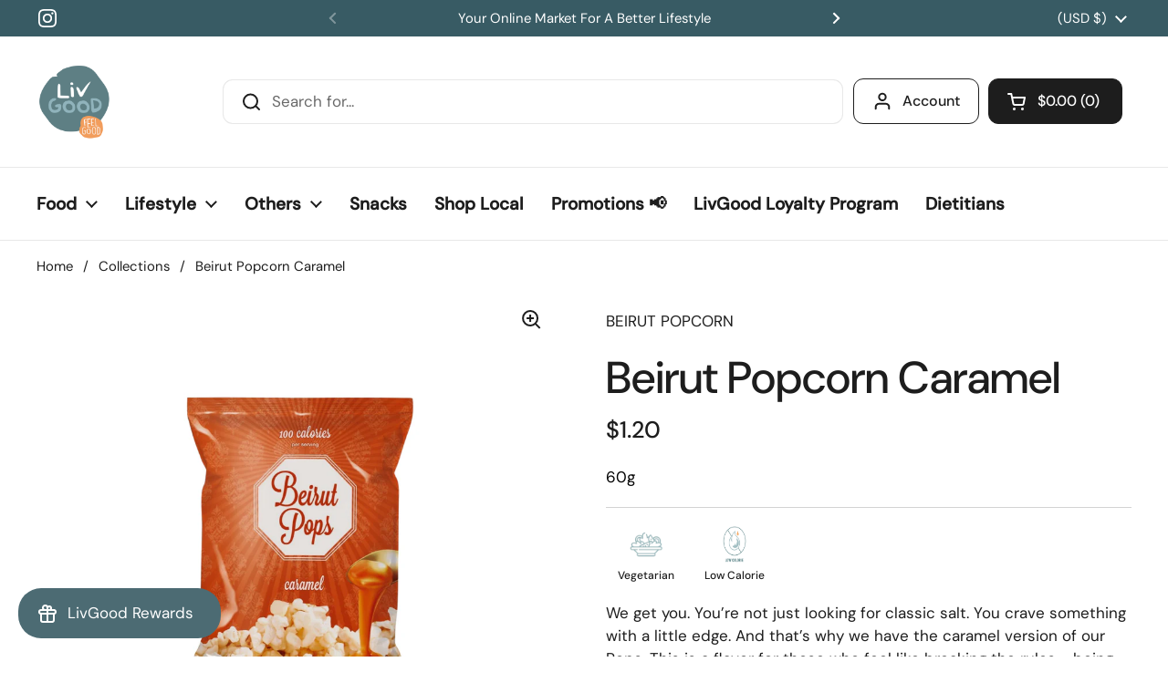

--- FILE ---
content_type: text/html; charset=utf-8
request_url: https://livgood.com/products/popcorn-caramel-60g
body_size: 34889
content:
<!doctype html><html class="no-js" lang="en" dir="ltr">
<head>
<!-- Google Tag Manager -->
<script>(function(w,d,s,l,i){w[l]=w[l]||[];w[l].push({'gtm.start':
new Date().getTime(),event:'gtm.js'});var f=d.getElementsByTagName(s)[0],
j=d.createElement(s),dl=l!='dataLayer'?'&l='+l:'';j.async=true;j.src=
'https://www.googletagmanager.com/gtm.js?id='+i+dl;f.parentNode.insertBefore(j,f);
})(window,document,'script','dataLayer','GTM-5NNQQPBJ');</script>
<!-- End Google Tag Manager -->


  <!-- Google Tag Manager (noscript) -->
<noscript><iframe src="https://www.googletagmanager.com/ns.html?id=GTM-5NNQQPBJ"
height="0" width="0" style="display:none;visibility:hidden"></iframe></noscript>
<!-- End Google Tag Manager (noscript) -->

  
	<meta charset="utf-8">
  <meta http-equiv="X-UA-Compatible" content="IE=edge,chrome=1">
  <meta name="viewport" content="width=device-width, initial-scale=1.0, height=device-height, minimum-scale=1.0"><link rel="shortcut icon" href="//livgood.com/cdn/shop/files/livgood-logo_534fb725-5da9-4040-a807-3105febbf030.png?crop=center&height=32&v=1679616240&width=32" type="image/png" /><title>Beirut Popcorn Caramel &ndash; LivGood Lebanon
</title><meta name="description" content="We get you. You’re not just looking for classic salt. You crave something with a little edge. And that’s why we have the caramel version of our Pops. This is a flavor for those who feel like breaking the rules - being adventurous. It’s a flavor for those of you who need a little extra sweetness and “pop” in their snack">

<meta property="og:site_name" content="LivGood Lebanon">
<meta property="og:url" content="https://livgood.com/products/popcorn-caramel-60g">
<meta property="og:title" content="Beirut Popcorn Caramel">
<meta property="og:type" content="product">
<meta property="og:description" content="We get you. You’re not just looking for classic salt. You crave something with a little edge. And that’s why we have the caramel version of our Pops. This is a flavor for those who feel like breaking the rules - being adventurous. It’s a flavor for those of you who need a little extra sweetness and “pop” in their snack"><meta property="og:image" content="http://livgood.com/cdn/shop/files/Beirut_Popcorn_Caramel.png?v=1752834179">
  <meta property="og:image:secure_url" content="https://livgood.com/cdn/shop/files/Beirut_Popcorn_Caramel.png?v=1752834179">
  <meta property="og:image:width" content="1440">
  <meta property="og:image:height" content="1440"><meta property="og:price:amount" content="1.20">
  <meta property="og:price:currency" content="USD"><meta name="twitter:card" content="summary_large_image">
<meta name="twitter:title" content="Beirut Popcorn Caramel">
<meta name="twitter:description" content="We get you. You’re not just looking for classic salt. You crave something with a little edge. And that’s why we have the caramel version of our Pops. This is a flavor for those who feel like breaking the rules - being adventurous. It’s a flavor for those of you who need a little extra sweetness and “pop” in their snack"><script type="application/ld+json">
  [
    {
      "@context": "https://schema.org",
      "@type": "WebSite",
      "name": "LivGood Lebanon",
      "url": "https:\/\/livgood.com"
    },
    {
      "@context": "https://schema.org",
      "@type": "Organization",
      "name": "LivGood Lebanon",
      "url": "https:\/\/livgood.com"
    }
  ]
</script>

<script type="application/ld+json">
{
  "@context": "http://schema.org",
  "@type": "BreadcrumbList",
  "itemListElement": [
    {
      "@type": "ListItem",
      "position": 1,
      "name": "Home",
      "item": "https://livgood.com"
    },{
        "@type": "ListItem",
        "position": 2,
        "name": "Beirut Popcorn Caramel",
        "item": "https://livgood.com/products/popcorn-caramel-60g"
      }]
}
</script><script type="application/ld+json">
  {
    "@context": "http://schema.org",
    "@type": "Product",
    "name": "Beirut Popcorn Caramel",
    "url": "https:\/\/livgood.com\/products\/popcorn-caramel-60g",
    "offers": [{
          "@type" : "Offer","sku": "32383129","availability" : "http://schema.org/InStock",
          "price" : 1.2,
          "priceCurrency" : "USD",
          "url" : "https:\/\/livgood.com\/products\/popcorn-caramel-60g?variant=45920285753657"
        }
],
    "brand": {
      "@type": "Brand",
      "name": "BEIRUT POPCORN"
    },
    "description": "We get you. You’re not just looking for classic salt. You crave something with a little edge. And that’s why we have the caramel version of our Pops. This is a flavor for those who feel like breaking the rules - being adventurous. It’s a flavor for those of you who need a little extra sweetness and “pop” in their snacking pursuits. And what’s more – it is still a low calorie option!",
    "category": "Popcorn","sku": "32383129",
    "image": {
      "@type": "ImageObject",
      "url": "https:\/\/livgood.com\/cdn\/shop\/files\/Beirut_Popcorn_Caramel.png?v=1752834179",
      "image": "https:\/\/livgood.com\/cdn\/shop\/files\/Beirut_Popcorn_Caramel.png?v=1752834179",
      "name": "Beirut Popcorn Caramel",
      "width": "1440",
      "height": "1440"
    }
  }
  </script><link rel="canonical" href="https://livgood.com/products/popcorn-caramel-60g">

  <link rel="preconnect" href="https://cdn.shopify.com"><link rel="preconnect" href="https://fonts.shopifycdn.com" crossorigin><!-- FontAwesome 5 for lifestyle preferences icon -->
  <link rel="stylesheet" href="https://cdnjs.cloudflare.com/ajax/libs/font-awesome/5.15.4/css/all.min.css" integrity="sha512-1ycn6IcaQQ40/MKBW2W4Rhis/DbILU74C1vSrLJxCq57o941Ym01SwNsOMqvEBFlcgUa6xLiPY/NS5R+E6ztJQ==" crossorigin="anonymous" referrerpolicy="no-referrer" /><link href="//livgood.com/cdn/shop/t/5/assets/theme.css?v=175472772476945967091737537469" as="style" rel="preload"><link href="//livgood.com/cdn/shop/t/5/assets/section-header.css?v=133762657217502932151691481262" as="style" rel="preload"><link href="//livgood.com/cdn/shop/t/5/assets/section-main-product.css?v=80769279580812185131691481262" as="style" rel="preload"><link rel="preload" as="image" href="//livgood.com/cdn/shop/files/Beirut_Popcorn_Caramel.png?v=1752834179&width=480" imagesrcset="//livgood.com/cdn/shop/files/Beirut_Popcorn_Caramel.png?v=1752834179&width=240 240w,//livgood.com/cdn/shop/files/Beirut_Popcorn_Caramel.png?v=1752834179&width=360 360w,//livgood.com/cdn/shop/files/Beirut_Popcorn_Caramel.png?v=1752834179&width=420 420w,//livgood.com/cdn/shop/files/Beirut_Popcorn_Caramel.png?v=1752834179&width=480 480w,//livgood.com/cdn/shop/files/Beirut_Popcorn_Caramel.png?v=1752834179&width=640 640w,//livgood.com/cdn/shop/files/Beirut_Popcorn_Caramel.png?v=1752834179&width=840 840w,//livgood.com/cdn/shop/files/Beirut_Popcorn_Caramel.png?v=1752834179&width=1080 1080w,//livgood.com/cdn/shop/files/Beirut_Popcorn_Caramel.png?v=1752834179&width=1280 1280w" imagesizes="(max-width: 767px) calc(100vw - 20px), (max-width: 1360px) 50vw, 620px"><link rel="preload" href="//livgood.com/cdn/fonts/dm_sans/dmsans_n5.8a0f1984c77eb7186ceb87c4da2173ff65eb012e.woff2" as="font" type="font/woff2" crossorigin><link rel="preload" href="//livgood.com/cdn/fonts/dm_sans/dmsans_n4.ec80bd4dd7e1a334c969c265873491ae56018d72.woff2" as="font" type="font/woff2" crossorigin><style type="text/css">
@font-face {
  font-family: "DM Sans";
  font-weight: 500;
  font-style: normal;
  font-display: swap;
  src: url("//livgood.com/cdn/fonts/dm_sans/dmsans_n5.8a0f1984c77eb7186ceb87c4da2173ff65eb012e.woff2") format("woff2"),
       url("//livgood.com/cdn/fonts/dm_sans/dmsans_n5.9ad2e755a89e15b3d6c53259daad5fc9609888e6.woff") format("woff");
}
@font-face {
  font-family: "DM Sans";
  font-weight: 400;
  font-style: normal;
  font-display: swap;
  src: url("//livgood.com/cdn/fonts/dm_sans/dmsans_n4.ec80bd4dd7e1a334c969c265873491ae56018d72.woff2") format("woff2"),
       url("//livgood.com/cdn/fonts/dm_sans/dmsans_n4.87bdd914d8a61247b911147ae68e754d695c58a6.woff") format("woff");
}
@font-face {
  font-family: "DM Sans";
  font-weight: 500;
  font-style: normal;
  font-display: swap;
  src: url("//livgood.com/cdn/fonts/dm_sans/dmsans_n5.8a0f1984c77eb7186ceb87c4da2173ff65eb012e.woff2") format("woff2"),
       url("//livgood.com/cdn/fonts/dm_sans/dmsans_n5.9ad2e755a89e15b3d6c53259daad5fc9609888e6.woff") format("woff");
}
@font-face {
  font-family: "DM Sans";
  font-weight: 400;
  font-style: italic;
  font-display: swap;
  src: url("//livgood.com/cdn/fonts/dm_sans/dmsans_i4.b8fe05e69ee95d5a53155c346957d8cbf5081c1a.woff2") format("woff2"),
       url("//livgood.com/cdn/fonts/dm_sans/dmsans_i4.403fe28ee2ea63e142575c0aa47684d65f8c23a0.woff") format("woff");
}




</style>
<style type="text/css">

  :root {

    /* Direction */
    --direction: ltr;

    /* Font variables */

    --font-stack-headings: "DM Sans", sans-serif;
    --font-weight-headings: 500;
    --font-style-headings: normal;

    --font-stack-body: "DM Sans", sans-serif;
    --font-weight-body: 400;--font-weight-body-bold: 500;--font-style-body: normal;--font-weight-buttons: var(--font-weight-body-bold);--font-weight-menu: var(--font-weight-body-bold);--base-headings-size: 70;
    --base-headings-line: 1.2;
    --base-body-size: 17;
    --base-body-line: 1.5;

    --base-menu-size: 16;

    /* Color variables */

    --color-background-header: #ffffff;
    --color-secondary-background-header: rgba(29, 29, 29, 0.08);
    --color-opacity-background-header: rgba(255, 255, 255, 0);
    --color-text-header: #1d1d1d;
    --color-foreground-header: #fff;
    --color-accent-header: #000000;
    --color-foreground-accent-header: #fff;
    --color-borders-header: rgba(29, 29, 29, 0.1);

    --color-background-main: #ffffff;
    --color-secondary-background-main: rgba(29, 29, 29, 0.08);
    --color-third-background-main: rgba(29, 29, 29, 0.04);
    --color-fourth-background-main: rgba(29, 29, 29, 0.02);
    --color-opacity-background-main: rgba(255, 255, 255, 0);
    --color-text-main: #1d1d1d;
    --color-foreground-main: #fff;
    --color-secondary-text-main: rgba(29, 29, 29, 0.6);
    --color-accent-main: #000000;
    --color-foreground-accent-main: #fff;
    --color-borders-main: rgba(29, 29, 29, 0.15);

    --color-background-cards: #ffffff;
    --color-gradient-cards: ;
    --color-text-cards: #1d1d1d;
    --color-foreground-cards: #fff;
    --color-secondary-text-cards: rgba(29, 29, 29, 0.6);
    --color-accent-cards: #000000;
    --color-foreground-accent-cards: #fff;
    --color-borders-cards: #e1e1e1;

    --color-background-footer: #ffffff;
    --color-text-footer: #000000;
    --color-accent-footer: #298556;
    --color-borders-footer: rgba(0, 0, 0, 0.15);

    --color-borders-forms-primary: rgba(29, 29, 29, 0.3);
    --color-borders-forms-secondary: rgba(29, 29, 29, 0.6);

    /* Borders */

    --border-width-cards: 0px;
    --border-radius-cards: 0px;
    --border-width-buttons: 1px;
    --border-radius-buttons: 11px;
    --border-width-forms: 1px;
    --border-radius-forms: 7px;

    /* Shadows */
    --shadow-x-cards: 0px;
    --shadow-y-cards: 0px;
    --shadow-blur-cards: 0px;
    --color-shadow-cards: rgba(0,0,0,0);
    --shadow-x-buttons: 0px;
    --shadow-y-buttons: 0px;
    --shadow-blur-buttons: 0px;
    --color-shadow-buttons: rgba(0,0,0,0);

    /* Layout */

    --grid-gap-original-base: 22px;
    --container-vertical-space-base: 70px;
    --image-fit-padding: 7%;

  }

  .facets__summary, #main select, .sidebar select, .modal-content select {
    background-image: url('data:image/svg+xml;utf8,<svg width="13" height="8" fill="none" xmlns="http://www.w3.org/2000/svg"><path d="M1.414.086 7.9 6.57 6.485 7.985 0 1.5 1.414.086Z" fill="%231d1d1d"/><path d="M12.985 1.515 6.5 8 5.085 6.586 11.571.101l1.414 1.414Z" fill="%231d1d1d"/></svg>');
  }

  .card .star-rating__stars {
    background-image: url('data:image/svg+xml;utf8,<svg width="20" height="13" viewBox="0 0 14 13" fill="none" xmlns="http://www.w3.org/2000/svg"><path d="m7 0 1.572 4.837h5.085l-4.114 2.99 1.572 4.836L7 9.673l-4.114 2.99 1.571-4.837-4.114-2.99h5.085L7 0Z" stroke="%231d1d1d" stroke-width="1"/></svg>');
  }
  .card .star-rating__stars-active {
    background-image: url('data:image/svg+xml;utf8,<svg width="20" height="13" viewBox="0 0 14 13" fill="none" xmlns="http://www.w3.org/2000/svg"><path d="m7 0 1.572 4.837h5.085l-4.114 2.99 1.572 4.836L7 9.673l-4.114 2.99 1.571-4.837-4.114-2.99h5.085L7 0Z" fill="%231d1d1d" stroke-width="0"/></svg>');
  }

  .star-rating__stars {
    background-image: url('data:image/svg+xml;utf8,<svg width="20" height="13" viewBox="0 0 14 13" fill="none" xmlns="http://www.w3.org/2000/svg"><path d="m7 0 1.572 4.837h5.085l-4.114 2.99 1.572 4.836L7 9.673l-4.114 2.99 1.571-4.837-4.114-2.99h5.085L7 0Z" stroke="%231d1d1d" stroke-width="1"/></svg>');
  }
  .star-rating__stars-active {
    background-image: url('data:image/svg+xml;utf8,<svg width="20" height="13" viewBox="0 0 14 13" fill="none" xmlns="http://www.w3.org/2000/svg"><path d="m7 0 1.572 4.837h5.085l-4.114 2.99 1.572 4.836L7 9.673l-4.114 2.99 1.571-4.837-4.114-2.99h5.085L7 0Z" fill="%231d1d1d" stroke-width="0"/></svg>');
  }

  .product-item {--border-width-cards: 0;}</style>

<style id="root-height">
  :root {
    --window-height: 100vh;
  }
</style><link href="//livgood.com/cdn/shop/t/5/assets/theme.css?v=175472772476945967091737537469" rel="stylesheet" type="text/css" media="all" />

	<script>window.performance && window.performance.mark && window.performance.mark('shopify.content_for_header.start');</script><meta name="google-site-verification" content="-DofbLFLphVX5sgKqDBvYmq-neaRsqJy_CuEuuisVOI">
<meta id="shopify-digital-wallet" name="shopify-digital-wallet" content="/73645719865/digital_wallets/dialog">
<link rel="alternate" hreflang="x-default" href="https://livgood.com/products/popcorn-caramel-60g">
<link rel="alternate" hreflang="en-LB" href="https://livgood.com/en-lb/products/popcorn-caramel-60g">
<link rel="alternate" hreflang="en-US" href="https://livgood.com/products/popcorn-caramel-60g">
<link rel="alternate" type="application/json+oembed" href="https://livgood.com/products/popcorn-caramel-60g.oembed">
<script async="async" src="/checkouts/internal/preloads.js?locale=en-US"></script>
<script id="shopify-features" type="application/json">{"accessToken":"f5a1754211d2c58c53697784c9ac54ec","betas":["rich-media-storefront-analytics"],"domain":"livgood.com","predictiveSearch":true,"shopId":73645719865,"locale":"en"}</script>
<script>var Shopify = Shopify || {};
Shopify.shop = "livgood-lebanon.myshopify.com";
Shopify.locale = "en";
Shopify.currency = {"active":"USD","rate":"1.0"};
Shopify.country = "US";
Shopify.theme = {"name":"Final Theme","id":157181182265,"schema_name":"Local","schema_version":"2.2.2","theme_store_id":1651,"role":"main"};
Shopify.theme.handle = "null";
Shopify.theme.style = {"id":null,"handle":null};
Shopify.cdnHost = "livgood.com/cdn";
Shopify.routes = Shopify.routes || {};
Shopify.routes.root = "/";</script>
<script type="module">!function(o){(o.Shopify=o.Shopify||{}).modules=!0}(window);</script>
<script>!function(o){function n(){var o=[];function n(){o.push(Array.prototype.slice.apply(arguments))}return n.q=o,n}var t=o.Shopify=o.Shopify||{};t.loadFeatures=n(),t.autoloadFeatures=n()}(window);</script>
<script id="shop-js-analytics" type="application/json">{"pageType":"product"}</script>
<script defer="defer" async type="module" src="//livgood.com/cdn/shopifycloud/shop-js/modules/v2/client.init-shop-cart-sync_BT-GjEfc.en.esm.js"></script>
<script defer="defer" async type="module" src="//livgood.com/cdn/shopifycloud/shop-js/modules/v2/chunk.common_D58fp_Oc.esm.js"></script>
<script defer="defer" async type="module" src="//livgood.com/cdn/shopifycloud/shop-js/modules/v2/chunk.modal_xMitdFEc.esm.js"></script>
<script type="module">
  await import("//livgood.com/cdn/shopifycloud/shop-js/modules/v2/client.init-shop-cart-sync_BT-GjEfc.en.esm.js");
await import("//livgood.com/cdn/shopifycloud/shop-js/modules/v2/chunk.common_D58fp_Oc.esm.js");
await import("//livgood.com/cdn/shopifycloud/shop-js/modules/v2/chunk.modal_xMitdFEc.esm.js");

  window.Shopify.SignInWithShop?.initShopCartSync?.({"fedCMEnabled":true,"windoidEnabled":true});

</script>
<script>(function() {
  var isLoaded = false;
  function asyncLoad() {
    if (isLoaded) return;
    isLoaded = true;
    var urls = ["https:\/\/zooomyapps.com\/backinstock\/ZooomyOrders.js?shop=livgood-lebanon.myshopify.com","https:\/\/assets1.adroll.com\/shopify\/latest\/j\/shopify_rolling_bootstrap_v2.js?adroll_adv_id=J64LBAI4EZEB3EUS5BCIVC\u0026adroll_pix_id=HKXLAYFF7BAHVIX2VTECEV\u0026shop=livgood-lebanon.myshopify.com","https:\/\/d2badvwg0mti9p.cloudfront.net\/script.js?shop=livgood-lebanon.myshopify.com\u0026shop=livgood-lebanon.myshopify.com","\/\/searchserverapi1.com\/widgets\/shopify\/init.js?a=6H9v1U1z5E\u0026shop=livgood-lebanon.myshopify.com"];
    for (var i = 0; i < urls.length; i++) {
      var s = document.createElement('script');
      s.type = 'text/javascript';
      s.async = true;
      s.src = urls[i];
      var x = document.getElementsByTagName('script')[0];
      x.parentNode.insertBefore(s, x);
    }
  };
  if(window.attachEvent) {
    window.attachEvent('onload', asyncLoad);
  } else {
    window.addEventListener('load', asyncLoad, false);
  }
})();</script>
<script id="__st">var __st={"a":73645719865,"offset":7200,"reqid":"6caf6ec3-1ce5-4469-88ed-3684443d3901-1769188390","pageurl":"livgood.com\/products\/popcorn-caramel-60g","u":"5e0a993ad192","p":"product","rtyp":"product","rid":8514063237433};</script>
<script>window.ShopifyPaypalV4VisibilityTracking = true;</script>
<script id="captcha-bootstrap">!function(){'use strict';const t='contact',e='account',n='new_comment',o=[[t,t],['blogs',n],['comments',n],[t,'customer']],c=[[e,'customer_login'],[e,'guest_login'],[e,'recover_customer_password'],[e,'create_customer']],r=t=>t.map((([t,e])=>`form[action*='/${t}']:not([data-nocaptcha='true']) input[name='form_type'][value='${e}']`)).join(','),a=t=>()=>t?[...document.querySelectorAll(t)].map((t=>t.form)):[];function s(){const t=[...o],e=r(t);return a(e)}const i='password',u='form_key',d=['recaptcha-v3-token','g-recaptcha-response','h-captcha-response',i],f=()=>{try{return window.sessionStorage}catch{return}},m='__shopify_v',_=t=>t.elements[u];function p(t,e,n=!1){try{const o=window.sessionStorage,c=JSON.parse(o.getItem(e)),{data:r}=function(t){const{data:e,action:n}=t;return t[m]||n?{data:e,action:n}:{data:t,action:n}}(c);for(const[e,n]of Object.entries(r))t.elements[e]&&(t.elements[e].value=n);n&&o.removeItem(e)}catch(o){console.error('form repopulation failed',{error:o})}}const l='form_type',E='cptcha';function T(t){t.dataset[E]=!0}const w=window,h=w.document,L='Shopify',v='ce_forms',y='captcha';let A=!1;((t,e)=>{const n=(g='f06e6c50-85a8-45c8-87d0-21a2b65856fe',I='https://cdn.shopify.com/shopifycloud/storefront-forms-hcaptcha/ce_storefront_forms_captcha_hcaptcha.v1.5.2.iife.js',D={infoText:'Protected by hCaptcha',privacyText:'Privacy',termsText:'Terms'},(t,e,n)=>{const o=w[L][v],c=o.bindForm;if(c)return c(t,g,e,D).then(n);var r;o.q.push([[t,g,e,D],n]),r=I,A||(h.body.append(Object.assign(h.createElement('script'),{id:'captcha-provider',async:!0,src:r})),A=!0)});var g,I,D;w[L]=w[L]||{},w[L][v]=w[L][v]||{},w[L][v].q=[],w[L][y]=w[L][y]||{},w[L][y].protect=function(t,e){n(t,void 0,e),T(t)},Object.freeze(w[L][y]),function(t,e,n,w,h,L){const[v,y,A,g]=function(t,e,n){const i=e?o:[],u=t?c:[],d=[...i,...u],f=r(d),m=r(i),_=r(d.filter((([t,e])=>n.includes(e))));return[a(f),a(m),a(_),s()]}(w,h,L),I=t=>{const e=t.target;return e instanceof HTMLFormElement?e:e&&e.form},D=t=>v().includes(t);t.addEventListener('submit',(t=>{const e=I(t);if(!e)return;const n=D(e)&&!e.dataset.hcaptchaBound&&!e.dataset.recaptchaBound,o=_(e),c=g().includes(e)&&(!o||!o.value);(n||c)&&t.preventDefault(),c&&!n&&(function(t){try{if(!f())return;!function(t){const e=f();if(!e)return;const n=_(t);if(!n)return;const o=n.value;o&&e.removeItem(o)}(t);const e=Array.from(Array(32),(()=>Math.random().toString(36)[2])).join('');!function(t,e){_(t)||t.append(Object.assign(document.createElement('input'),{type:'hidden',name:u})),t.elements[u].value=e}(t,e),function(t,e){const n=f();if(!n)return;const o=[...t.querySelectorAll(`input[type='${i}']`)].map((({name:t})=>t)),c=[...d,...o],r={};for(const[a,s]of new FormData(t).entries())c.includes(a)||(r[a]=s);n.setItem(e,JSON.stringify({[m]:1,action:t.action,data:r}))}(t,e)}catch(e){console.error('failed to persist form',e)}}(e),e.submit())}));const S=(t,e)=>{t&&!t.dataset[E]&&(n(t,e.some((e=>e===t))),T(t))};for(const o of['focusin','change'])t.addEventListener(o,(t=>{const e=I(t);D(e)&&S(e,y())}));const B=e.get('form_key'),M=e.get(l),P=B&&M;t.addEventListener('DOMContentLoaded',(()=>{const t=y();if(P)for(const e of t)e.elements[l].value===M&&p(e,B);[...new Set([...A(),...v().filter((t=>'true'===t.dataset.shopifyCaptcha))])].forEach((e=>S(e,t)))}))}(h,new URLSearchParams(w.location.search),n,t,e,['guest_login'])})(!0,!0)}();</script>
<script integrity="sha256-4kQ18oKyAcykRKYeNunJcIwy7WH5gtpwJnB7kiuLZ1E=" data-source-attribution="shopify.loadfeatures" defer="defer" src="//livgood.com/cdn/shopifycloud/storefront/assets/storefront/load_feature-a0a9edcb.js" crossorigin="anonymous"></script>
<script data-source-attribution="shopify.dynamic_checkout.dynamic.init">var Shopify=Shopify||{};Shopify.PaymentButton=Shopify.PaymentButton||{isStorefrontPortableWallets:!0,init:function(){window.Shopify.PaymentButton.init=function(){};var t=document.createElement("script");t.src="https://livgood.com/cdn/shopifycloud/portable-wallets/latest/portable-wallets.en.js",t.type="module",document.head.appendChild(t)}};
</script>
<script data-source-attribution="shopify.dynamic_checkout.buyer_consent">
  function portableWalletsHideBuyerConsent(e){var t=document.getElementById("shopify-buyer-consent"),n=document.getElementById("shopify-subscription-policy-button");t&&n&&(t.classList.add("hidden"),t.setAttribute("aria-hidden","true"),n.removeEventListener("click",e))}function portableWalletsShowBuyerConsent(e){var t=document.getElementById("shopify-buyer-consent"),n=document.getElementById("shopify-subscription-policy-button");t&&n&&(t.classList.remove("hidden"),t.removeAttribute("aria-hidden"),n.addEventListener("click",e))}window.Shopify?.PaymentButton&&(window.Shopify.PaymentButton.hideBuyerConsent=portableWalletsHideBuyerConsent,window.Shopify.PaymentButton.showBuyerConsent=portableWalletsShowBuyerConsent);
</script>
<script data-source-attribution="shopify.dynamic_checkout.cart.bootstrap">document.addEventListener("DOMContentLoaded",(function(){function t(){return document.querySelector("shopify-accelerated-checkout-cart, shopify-accelerated-checkout")}if(t())Shopify.PaymentButton.init();else{new MutationObserver((function(e,n){t()&&(Shopify.PaymentButton.init(),n.disconnect())})).observe(document.body,{childList:!0,subtree:!0})}}));
</script>

<script>window.performance && window.performance.mark && window.performance.mark('shopify.content_for_header.end');</script>

  <script>
    const rbi = [];
    const ribSetSize = (img) => {
      if ( img.offsetWidth / img.dataset.ratio < img.offsetHeight ) {
        img.setAttribute('sizes', `${Math.ceil(img.offsetHeight * img.dataset.ratio)}px`);
      } else {
        img.setAttribute('sizes', `${Math.ceil(img.offsetWidth)}px`);
      }
    }
    const debounce = (fn, wait) => {
      let t;
      return (...args) => {
        clearTimeout(t);
        t = setTimeout(() => fn.apply(this, args), wait);
      };
    }
    window.KEYCODES = {
      TAB: 9,
      ESC: 27,
      DOWN: 40,
      RIGHT: 39,
      UP: 38,
      LEFT: 37,
      RETURN: 13
    };
    window.addEventListener('resize', debounce(()=>{
      for ( let img of rbi ) {
        ribSetSize(img);
      }
    }, 250));
  </script><noscript>
    <link rel="stylesheet" href="//livgood.com/cdn/shop/t/5/assets/theme-noscript.css?v=143499523122431679711691481262">
  </noscript>

<!-- BEGIN app block: shopify://apps/unicorn-geo-blocker/blocks/geo_blocker/ea7b18b2-18d1-45fb-8857-35fb30442811 -->
        <script>window['_f904aa8415']=window.performance.getEntriesByName.bind(window.performance);window.gbfwbcrs=[1];</script>
        <script src="https://livgood.com/tools/_?_t=product" fetchpriority="high" onerror="(function(el){try{var entry=window['_f904aa8415'](el.src)[0];console.log(entry);window.gbfwbcrs=[entry.responseStatus,entry.connectStart,entry.duration,entry.fetchStart,entry.responseEnd,entry.startTime,Date.now()];window['_95f379ce9c']=entry?((entry.responseStatus!==0&&entry.responseStatus!==undefined)?+[403,404,499,500,502,503,504].includes(entry.responseStatus):+((entry.serverTiming&&entry.serverTiming.length)||((entry.duration>0&&entry.connectStart<35&&entry.fetchStart<35)||(entry.responseEnd<35&&entry.responseEnd>entry.startTime))||((entry.connectStart===0&&entry.duration===0)&&(entry.fetchStart===entry.responseEnd&&entry.responseEnd===entry.startTime)&&(entry.fetchStart>0&&entry.responseEnd<30)))):0;}catch(e){window['_95f379ce9c']=0;window.gbfwbcrs=[602];}})(this)"></script>
<!-- END app block --><!-- BEGIN app block: shopify://apps/klaviyo-email-marketing-sms/blocks/klaviyo-onsite-embed/2632fe16-c075-4321-a88b-50b567f42507 -->












  <script async src="https://static.klaviyo.com/onsite/js/WneD3K/klaviyo.js?company_id=WneD3K"></script>
  <script>!function(){if(!window.klaviyo){window._klOnsite=window._klOnsite||[];try{window.klaviyo=new Proxy({},{get:function(n,i){return"push"===i?function(){var n;(n=window._klOnsite).push.apply(n,arguments)}:function(){for(var n=arguments.length,o=new Array(n),w=0;w<n;w++)o[w]=arguments[w];var t="function"==typeof o[o.length-1]?o.pop():void 0,e=new Promise((function(n){window._klOnsite.push([i].concat(o,[function(i){t&&t(i),n(i)}]))}));return e}}})}catch(n){window.klaviyo=window.klaviyo||[],window.klaviyo.push=function(){var n;(n=window._klOnsite).push.apply(n,arguments)}}}}();</script>

  
    <script id="viewed_product">
      if (item == null) {
        var _learnq = _learnq || [];

        var MetafieldReviews = null
        var MetafieldYotpoRating = null
        var MetafieldYotpoCount = null
        var MetafieldLooxRating = null
        var MetafieldLooxCount = null
        var okendoProduct = null
        var okendoProductReviewCount = null
        var okendoProductReviewAverageValue = null
        try {
          // The following fields are used for Customer Hub recently viewed in order to add reviews.
          // This information is not part of __kla_viewed. Instead, it is part of __kla_viewed_reviewed_items
          MetafieldReviews = {"rating_count":0};
          MetafieldYotpoRating = null
          MetafieldYotpoCount = null
          MetafieldLooxRating = null
          MetafieldLooxCount = null

          okendoProduct = null
          // If the okendo metafield is not legacy, it will error, which then requires the new json formatted data
          if (okendoProduct && 'error' in okendoProduct) {
            okendoProduct = null
          }
          okendoProductReviewCount = okendoProduct ? okendoProduct.reviewCount : null
          okendoProductReviewAverageValue = okendoProduct ? okendoProduct.reviewAverageValue : null
        } catch (error) {
          console.error('Error in Klaviyo onsite reviews tracking:', error);
        }

        var item = {
          Name: "Beirut Popcorn Caramel",
          ProductID: 8514063237433,
          Categories: ["All Products","BEIRUT POPCORN","Low Calorie","Popcorn","Shop Local","Snacks","Vegetarian"],
          ImageURL: "https://livgood.com/cdn/shop/files/Beirut_Popcorn_Caramel_grande.png?v=1752834179",
          URL: "https://livgood.com/products/popcorn-caramel-60g",
          Brand: "BEIRUT POPCORN",
          Price: "$1.20",
          Value: "1.20",
          CompareAtPrice: "$0.00"
        };
        _learnq.push(['track', 'Viewed Product', item]);
        _learnq.push(['trackViewedItem', {
          Title: item.Name,
          ItemId: item.ProductID,
          Categories: item.Categories,
          ImageUrl: item.ImageURL,
          Url: item.URL,
          Metadata: {
            Brand: item.Brand,
            Price: item.Price,
            Value: item.Value,
            CompareAtPrice: item.CompareAtPrice
          },
          metafields:{
            reviews: MetafieldReviews,
            yotpo:{
              rating: MetafieldYotpoRating,
              count: MetafieldYotpoCount,
            },
            loox:{
              rating: MetafieldLooxRating,
              count: MetafieldLooxCount,
            },
            okendo: {
              rating: okendoProductReviewAverageValue,
              count: okendoProductReviewCount,
            }
          }
        }]);
      }
    </script>
  




  <script>
    window.klaviyoReviewsProductDesignMode = false
  </script>







<!-- END app block --><!-- BEGIN app block: shopify://apps/minmaxify-order-limits/blocks/app-embed-block/3acfba32-89f3-4377-ae20-cbb9abc48475 --><script type="text/javascript" src="https://limits.minmaxify.com/livgood-lebanon.myshopify.com?v=137a&r=20250723120029"></script>

<!-- END app block --><!-- BEGIN app block: shopify://apps/hotjar-install/blocks/global/2903e4ea-7615-463e-8b60-582f487dac4f -->
  <script>
    console.warn('[Hotjar Install] No script or Script Id stored');
  </script>



<!-- END app block --><script src="https://cdn.shopify.com/extensions/019b0ca3-aa13-7aa2-a0b4-6cb667a1f6f7/essential-countdown-timer-55/assets/countdown_timer_essential_apps.min.js" type="text/javascript" defer="defer"></script>
<script src="https://cdn.shopify.com/extensions/019bc5da-5ba6-7e9a-9888-a6222a70d7c3/js-client-214/assets/pushowl-shopify.js" type="text/javascript" defer="defer"></script>
<link href="https://monorail-edge.shopifysvc.com" rel="dns-prefetch">
<script>(function(){if ("sendBeacon" in navigator && "performance" in window) {try {var session_token_from_headers = performance.getEntriesByType('navigation')[0].serverTiming.find(x => x.name == '_s').description;} catch {var session_token_from_headers = undefined;}var session_cookie_matches = document.cookie.match(/_shopify_s=([^;]*)/);var session_token_from_cookie = session_cookie_matches && session_cookie_matches.length === 2 ? session_cookie_matches[1] : "";var session_token = session_token_from_headers || session_token_from_cookie || "";function handle_abandonment_event(e) {var entries = performance.getEntries().filter(function(entry) {return /monorail-edge.shopifysvc.com/.test(entry.name);});if (!window.abandonment_tracked && entries.length === 0) {window.abandonment_tracked = true;var currentMs = Date.now();var navigation_start = performance.timing.navigationStart;var payload = {shop_id: 73645719865,url: window.location.href,navigation_start,duration: currentMs - navigation_start,session_token,page_type: "product"};window.navigator.sendBeacon("https://monorail-edge.shopifysvc.com/v1/produce", JSON.stringify({schema_id: "online_store_buyer_site_abandonment/1.1",payload: payload,metadata: {event_created_at_ms: currentMs,event_sent_at_ms: currentMs}}));}}window.addEventListener('pagehide', handle_abandonment_event);}}());</script>
<script id="web-pixels-manager-setup">(function e(e,d,r,n,o){if(void 0===o&&(o={}),!Boolean(null===(a=null===(i=window.Shopify)||void 0===i?void 0:i.analytics)||void 0===a?void 0:a.replayQueue)){var i,a;window.Shopify=window.Shopify||{};var t=window.Shopify;t.analytics=t.analytics||{};var s=t.analytics;s.replayQueue=[],s.publish=function(e,d,r){return s.replayQueue.push([e,d,r]),!0};try{self.performance.mark("wpm:start")}catch(e){}var l=function(){var e={modern:/Edge?\/(1{2}[4-9]|1[2-9]\d|[2-9]\d{2}|\d{4,})\.\d+(\.\d+|)|Firefox\/(1{2}[4-9]|1[2-9]\d|[2-9]\d{2}|\d{4,})\.\d+(\.\d+|)|Chrom(ium|e)\/(9{2}|\d{3,})\.\d+(\.\d+|)|(Maci|X1{2}).+ Version\/(15\.\d+|(1[6-9]|[2-9]\d|\d{3,})\.\d+)([,.]\d+|)( \(\w+\)|)( Mobile\/\w+|) Safari\/|Chrome.+OPR\/(9{2}|\d{3,})\.\d+\.\d+|(CPU[ +]OS|iPhone[ +]OS|CPU[ +]iPhone|CPU IPhone OS|CPU iPad OS)[ +]+(15[._]\d+|(1[6-9]|[2-9]\d|\d{3,})[._]\d+)([._]\d+|)|Android:?[ /-](13[3-9]|1[4-9]\d|[2-9]\d{2}|\d{4,})(\.\d+|)(\.\d+|)|Android.+Firefox\/(13[5-9]|1[4-9]\d|[2-9]\d{2}|\d{4,})\.\d+(\.\d+|)|Android.+Chrom(ium|e)\/(13[3-9]|1[4-9]\d|[2-9]\d{2}|\d{4,})\.\d+(\.\d+|)|SamsungBrowser\/([2-9]\d|\d{3,})\.\d+/,legacy:/Edge?\/(1[6-9]|[2-9]\d|\d{3,})\.\d+(\.\d+|)|Firefox\/(5[4-9]|[6-9]\d|\d{3,})\.\d+(\.\d+|)|Chrom(ium|e)\/(5[1-9]|[6-9]\d|\d{3,})\.\d+(\.\d+|)([\d.]+$|.*Safari\/(?![\d.]+ Edge\/[\d.]+$))|(Maci|X1{2}).+ Version\/(10\.\d+|(1[1-9]|[2-9]\d|\d{3,})\.\d+)([,.]\d+|)( \(\w+\)|)( Mobile\/\w+|) Safari\/|Chrome.+OPR\/(3[89]|[4-9]\d|\d{3,})\.\d+\.\d+|(CPU[ +]OS|iPhone[ +]OS|CPU[ +]iPhone|CPU IPhone OS|CPU iPad OS)[ +]+(10[._]\d+|(1[1-9]|[2-9]\d|\d{3,})[._]\d+)([._]\d+|)|Android:?[ /-](13[3-9]|1[4-9]\d|[2-9]\d{2}|\d{4,})(\.\d+|)(\.\d+|)|Mobile Safari.+OPR\/([89]\d|\d{3,})\.\d+\.\d+|Android.+Firefox\/(13[5-9]|1[4-9]\d|[2-9]\d{2}|\d{4,})\.\d+(\.\d+|)|Android.+Chrom(ium|e)\/(13[3-9]|1[4-9]\d|[2-9]\d{2}|\d{4,})\.\d+(\.\d+|)|Android.+(UC? ?Browser|UCWEB|U3)[ /]?(15\.([5-9]|\d{2,})|(1[6-9]|[2-9]\d|\d{3,})\.\d+)\.\d+|SamsungBrowser\/(5\.\d+|([6-9]|\d{2,})\.\d+)|Android.+MQ{2}Browser\/(14(\.(9|\d{2,})|)|(1[5-9]|[2-9]\d|\d{3,})(\.\d+|))(\.\d+|)|K[Aa][Ii]OS\/(3\.\d+|([4-9]|\d{2,})\.\d+)(\.\d+|)/},d=e.modern,r=e.legacy,n=navigator.userAgent;return n.match(d)?"modern":n.match(r)?"legacy":"unknown"}(),u="modern"===l?"modern":"legacy",c=(null!=n?n:{modern:"",legacy:""})[u],f=function(e){return[e.baseUrl,"/wpm","/b",e.hashVersion,"modern"===e.buildTarget?"m":"l",".js"].join("")}({baseUrl:d,hashVersion:r,buildTarget:u}),m=function(e){var d=e.version,r=e.bundleTarget,n=e.surface,o=e.pageUrl,i=e.monorailEndpoint;return{emit:function(e){var a=e.status,t=e.errorMsg,s=(new Date).getTime(),l=JSON.stringify({metadata:{event_sent_at_ms:s},events:[{schema_id:"web_pixels_manager_load/3.1",payload:{version:d,bundle_target:r,page_url:o,status:a,surface:n,error_msg:t},metadata:{event_created_at_ms:s}}]});if(!i)return console&&console.warn&&console.warn("[Web Pixels Manager] No Monorail endpoint provided, skipping logging."),!1;try{return self.navigator.sendBeacon.bind(self.navigator)(i,l)}catch(e){}var u=new XMLHttpRequest;try{return u.open("POST",i,!0),u.setRequestHeader("Content-Type","text/plain"),u.send(l),!0}catch(e){return console&&console.warn&&console.warn("[Web Pixels Manager] Got an unhandled error while logging to Monorail."),!1}}}}({version:r,bundleTarget:l,surface:e.surface,pageUrl:self.location.href,monorailEndpoint:e.monorailEndpoint});try{o.browserTarget=l,function(e){var d=e.src,r=e.async,n=void 0===r||r,o=e.onload,i=e.onerror,a=e.sri,t=e.scriptDataAttributes,s=void 0===t?{}:t,l=document.createElement("script"),u=document.querySelector("head"),c=document.querySelector("body");if(l.async=n,l.src=d,a&&(l.integrity=a,l.crossOrigin="anonymous"),s)for(var f in s)if(Object.prototype.hasOwnProperty.call(s,f))try{l.dataset[f]=s[f]}catch(e){}if(o&&l.addEventListener("load",o),i&&l.addEventListener("error",i),u)u.appendChild(l);else{if(!c)throw new Error("Did not find a head or body element to append the script");c.appendChild(l)}}({src:f,async:!0,onload:function(){if(!function(){var e,d;return Boolean(null===(d=null===(e=window.Shopify)||void 0===e?void 0:e.analytics)||void 0===d?void 0:d.initialized)}()){var d=window.webPixelsManager.init(e)||void 0;if(d){var r=window.Shopify.analytics;r.replayQueue.forEach((function(e){var r=e[0],n=e[1],o=e[2];d.publishCustomEvent(r,n,o)})),r.replayQueue=[],r.publish=d.publishCustomEvent,r.visitor=d.visitor,r.initialized=!0}}},onerror:function(){return m.emit({status:"failed",errorMsg:"".concat(f," has failed to load")})},sri:function(e){var d=/^sha384-[A-Za-z0-9+/=]+$/;return"string"==typeof e&&d.test(e)}(c)?c:"",scriptDataAttributes:o}),m.emit({status:"loading"})}catch(e){m.emit({status:"failed",errorMsg:(null==e?void 0:e.message)||"Unknown error"})}}})({shopId: 73645719865,storefrontBaseUrl: "https://livgood.com",extensionsBaseUrl: "https://extensions.shopifycdn.com/cdn/shopifycloud/web-pixels-manager",monorailEndpoint: "https://monorail-edge.shopifysvc.com/unstable/produce_batch",surface: "storefront-renderer",enabledBetaFlags: ["2dca8a86"],webPixelsConfigList: [{"id":"2195849529","configuration":"{\"accountID\":\"WneD3K\",\"webPixelConfig\":\"eyJlbmFibGVBZGRlZFRvQ2FydEV2ZW50cyI6IHRydWV9\"}","eventPayloadVersion":"v1","runtimeContext":"STRICT","scriptVersion":"524f6c1ee37bacdca7657a665bdca589","type":"APP","apiClientId":123074,"privacyPurposes":["ANALYTICS","MARKETING"],"dataSharingAdjustments":{"protectedCustomerApprovalScopes":["read_customer_address","read_customer_email","read_customer_name","read_customer_personal_data","read_customer_phone"]}},{"id":"2058420537","configuration":"{\"accountID\":\"fsto_3N8T0mi\"}","eventPayloadVersion":"v1","runtimeContext":"STRICT","scriptVersion":"b101f4ff95f2a57122d443b31d4836e8","type":"APP","apiClientId":1587791,"privacyPurposes":["ANALYTICS","MARKETING","SALE_OF_DATA"],"dataSharingAdjustments":{"protectedCustomerApprovalScopes":["read_customer_address","read_customer_email","read_customer_name","read_customer_personal_data","read_customer_phone"]}},{"id":"1719861561","configuration":"{\"shopDomain\":\"livgood-lebanon.myshopify.com\"}","eventPayloadVersion":"v1","runtimeContext":"STRICT","scriptVersion":"7f2de0ecb6b420d2fa07cf04a37a4dbf","type":"APP","apiClientId":2436932,"privacyPurposes":["ANALYTICS","MARKETING","SALE_OF_DATA"],"dataSharingAdjustments":{"protectedCustomerApprovalScopes":["read_customer_address","read_customer_email","read_customer_personal_data"]}},{"id":"1021346105","configuration":"{\"config\":\"{\\\"google_tag_ids\\\":[\\\"G-W5BENLY0S4\\\",\\\"AW-16559747873\\\",\\\"GT-WV3P6PXM\\\",\\\"GT-KV5FFFB\\\",\\\"G-JYGDGHGBH6\\\"],\\\"target_country\\\":\\\"US\\\",\\\"gtag_events\\\":[{\\\"type\\\":\\\"search\\\",\\\"action_label\\\":[\\\"G-W5BENLY0S4\\\",\\\"AW-16559747873\\\/uLJiCJyC1PsZEKHmptg9\\\",\\\"MC-0FWN0Q3YMY\\\",\\\"G-JYGDGHGBH6\\\"]},{\\\"type\\\":\\\"begin_checkout\\\",\\\"action_label\\\":[\\\"G-W5BENLY0S4\\\",\\\"AW-16559747873\\\/hBUHCKKC1PsZEKHmptg9\\\",\\\"MC-0FWN0Q3YMY\\\",\\\"G-JYGDGHGBH6\\\"]},{\\\"type\\\":\\\"view_item\\\",\\\"action_label\\\":[\\\"G-W5BENLY0S4\\\",\\\"AW-16559747873\\\/iIXbCJmC1PsZEKHmptg9\\\",\\\"MC-YJ26R20T88\\\",\\\"MC-0FWN0Q3YMY\\\",\\\"G-JYGDGHGBH6\\\"]},{\\\"type\\\":\\\"purchase\\\",\\\"action_label\\\":[\\\"G-W5BENLY0S4\\\",\\\"AW-16559747873\\\/4yplCJOC1PsZEKHmptg9\\\",\\\"MC-YJ26R20T88\\\",\\\"MC-0FWN0Q3YMY\\\",\\\"G-JYGDGHGBH6\\\"]},{\\\"type\\\":\\\"page_view\\\",\\\"action_label\\\":[\\\"G-W5BENLY0S4\\\",\\\"AW-16559747873\\\/5WKVCJaC1PsZEKHmptg9\\\",\\\"MC-YJ26R20T88\\\",\\\"AW-16559747873\\\/O49jCLSe1rsZEKHmptg9\\\",\\\"AW-16559747873\\\/c3DECLee1rsZEKHmptg9\\\",\\\"MC-0FWN0Q3YMY\\\",\\\"G-JYGDGHGBH6\\\"]},{\\\"type\\\":\\\"add_payment_info\\\",\\\"action_label\\\":[\\\"G-W5BENLY0S4\\\",\\\"AW-16559747873\\\/JvAqCKWC1PsZEKHmptg9\\\",\\\"MC-0FWN0Q3YMY\\\",\\\"G-JYGDGHGBH6\\\"]},{\\\"type\\\":\\\"add_to_cart\\\",\\\"action_label\\\":[\\\"G-W5BENLY0S4\\\",\\\"AW-16559747873\\\/B1L4CJ-C1PsZEKHmptg9\\\",\\\"AW-16559747873\\\/4uokCIyEkfsZEKHmptg9\\\",\\\"AW-16559747873\\\/Oz7gCObvnMUZEKHmptg9\\\",\\\"MC-0FWN0Q3YMY\\\",\\\"G-JYGDGHGBH6\\\"]}],\\\"enable_monitoring_mode\\\":false}\"}","eventPayloadVersion":"v1","runtimeContext":"OPEN","scriptVersion":"b2a88bafab3e21179ed38636efcd8a93","type":"APP","apiClientId":1780363,"privacyPurposes":[],"dataSharingAdjustments":{"protectedCustomerApprovalScopes":["read_customer_address","read_customer_email","read_customer_name","read_customer_personal_data","read_customer_phone"]}},{"id":"1011974457","configuration":"{\"apiKey\":\"6H9v1U1z5E\", \"host\":\"searchserverapi.com\"}","eventPayloadVersion":"v1","runtimeContext":"STRICT","scriptVersion":"5559ea45e47b67d15b30b79e7c6719da","type":"APP","apiClientId":578825,"privacyPurposes":["ANALYTICS"],"dataSharingAdjustments":{"protectedCustomerApprovalScopes":["read_customer_personal_data"]}},{"id":"975831353","configuration":"{\"subdomain\": \"livgood-lebanon\"}","eventPayloadVersion":"v1","runtimeContext":"STRICT","scriptVersion":"69e1bed23f1568abe06fb9d113379033","type":"APP","apiClientId":1615517,"privacyPurposes":["ANALYTICS","MARKETING","SALE_OF_DATA"],"dataSharingAdjustments":{"protectedCustomerApprovalScopes":["read_customer_address","read_customer_email","read_customer_name","read_customer_personal_data","read_customer_phone"]}},{"id":"787448121","configuration":"{\"advertisableEid\":\"J64LBAI4EZEB3EUS5BCIVC\",\"pixelEid\":\"HKXLAYFF7BAHVIX2VTECEV\"}","eventPayloadVersion":"v1","runtimeContext":"STRICT","scriptVersion":"ba1ef5286d067b01e04bdc37410b8082","type":"APP","apiClientId":1005866,"privacyPurposes":["ANALYTICS","MARKETING","SALE_OF_DATA"],"dataSharingAdjustments":{"protectedCustomerApprovalScopes":["read_customer_address","read_customer_email","read_customer_name","read_customer_personal_data","read_customer_phone"]}},{"id":"249069881","configuration":"{\"pixel_id\":\"4060799980659974\",\"pixel_type\":\"facebook_pixel\"}","eventPayloadVersion":"v1","runtimeContext":"OPEN","scriptVersion":"ca16bc87fe92b6042fbaa3acc2fbdaa6","type":"APP","apiClientId":2329312,"privacyPurposes":["ANALYTICS","MARKETING","SALE_OF_DATA"],"dataSharingAdjustments":{"protectedCustomerApprovalScopes":["read_customer_address","read_customer_email","read_customer_name","read_customer_personal_data","read_customer_phone"]}},{"id":"shopify-app-pixel","configuration":"{}","eventPayloadVersion":"v1","runtimeContext":"STRICT","scriptVersion":"0450","apiClientId":"shopify-pixel","type":"APP","privacyPurposes":["ANALYTICS","MARKETING"]},{"id":"shopify-custom-pixel","eventPayloadVersion":"v1","runtimeContext":"LAX","scriptVersion":"0450","apiClientId":"shopify-pixel","type":"CUSTOM","privacyPurposes":["ANALYTICS","MARKETING"]}],isMerchantRequest: false,initData: {"shop":{"name":"LivGood Lebanon","paymentSettings":{"currencyCode":"USD"},"myshopifyDomain":"livgood-lebanon.myshopify.com","countryCode":"LB","storefrontUrl":"https:\/\/livgood.com"},"customer":null,"cart":null,"checkout":null,"productVariants":[{"price":{"amount":1.2,"currencyCode":"USD"},"product":{"title":"Beirut Popcorn Caramel","vendor":"BEIRUT POPCORN","id":"8514063237433","untranslatedTitle":"Beirut Popcorn Caramel","url":"\/products\/popcorn-caramel-60g","type":"Popcorn"},"id":"45920285753657","image":{"src":"\/\/livgood.com\/cdn\/shop\/files\/Beirut_Popcorn_Caramel.png?v=1752834179"},"sku":"32383129","title":"Default Title","untranslatedTitle":"Default Title"}],"purchasingCompany":null},},"https://livgood.com/cdn","fcfee988w5aeb613cpc8e4bc33m6693e112",{"modern":"","legacy":""},{"shopId":"73645719865","storefrontBaseUrl":"https:\/\/livgood.com","extensionBaseUrl":"https:\/\/extensions.shopifycdn.com\/cdn\/shopifycloud\/web-pixels-manager","surface":"storefront-renderer","enabledBetaFlags":"[\"2dca8a86\"]","isMerchantRequest":"false","hashVersion":"fcfee988w5aeb613cpc8e4bc33m6693e112","publish":"custom","events":"[[\"page_viewed\",{}],[\"product_viewed\",{\"productVariant\":{\"price\":{\"amount\":1.2,\"currencyCode\":\"USD\"},\"product\":{\"title\":\"Beirut Popcorn Caramel\",\"vendor\":\"BEIRUT POPCORN\",\"id\":\"8514063237433\",\"untranslatedTitle\":\"Beirut Popcorn Caramel\",\"url\":\"\/products\/popcorn-caramel-60g\",\"type\":\"Popcorn\"},\"id\":\"45920285753657\",\"image\":{\"src\":\"\/\/livgood.com\/cdn\/shop\/files\/Beirut_Popcorn_Caramel.png?v=1752834179\"},\"sku\":\"32383129\",\"title\":\"Default Title\",\"untranslatedTitle\":\"Default Title\"}}]]"});</script><script>
  window.ShopifyAnalytics = window.ShopifyAnalytics || {};
  window.ShopifyAnalytics.meta = window.ShopifyAnalytics.meta || {};
  window.ShopifyAnalytics.meta.currency = 'USD';
  var meta = {"product":{"id":8514063237433,"gid":"gid:\/\/shopify\/Product\/8514063237433","vendor":"BEIRUT POPCORN","type":"Popcorn","handle":"popcorn-caramel-60g","variants":[{"id":45920285753657,"price":120,"name":"Beirut Popcorn Caramel","public_title":null,"sku":"32383129"}],"remote":false},"page":{"pageType":"product","resourceType":"product","resourceId":8514063237433,"requestId":"6caf6ec3-1ce5-4469-88ed-3684443d3901-1769188390"}};
  for (var attr in meta) {
    window.ShopifyAnalytics.meta[attr] = meta[attr];
  }
</script>
<script class="analytics">
  (function () {
    var customDocumentWrite = function(content) {
      var jquery = null;

      if (window.jQuery) {
        jquery = window.jQuery;
      } else if (window.Checkout && window.Checkout.$) {
        jquery = window.Checkout.$;
      }

      if (jquery) {
        jquery('body').append(content);
      }
    };

    var hasLoggedConversion = function(token) {
      if (token) {
        return document.cookie.indexOf('loggedConversion=' + token) !== -1;
      }
      return false;
    }

    var setCookieIfConversion = function(token) {
      if (token) {
        var twoMonthsFromNow = new Date(Date.now());
        twoMonthsFromNow.setMonth(twoMonthsFromNow.getMonth() + 2);

        document.cookie = 'loggedConversion=' + token + '; expires=' + twoMonthsFromNow;
      }
    }

    var trekkie = window.ShopifyAnalytics.lib = window.trekkie = window.trekkie || [];
    if (trekkie.integrations) {
      return;
    }
    trekkie.methods = [
      'identify',
      'page',
      'ready',
      'track',
      'trackForm',
      'trackLink'
    ];
    trekkie.factory = function(method) {
      return function() {
        var args = Array.prototype.slice.call(arguments);
        args.unshift(method);
        trekkie.push(args);
        return trekkie;
      };
    };
    for (var i = 0; i < trekkie.methods.length; i++) {
      var key = trekkie.methods[i];
      trekkie[key] = trekkie.factory(key);
    }
    trekkie.load = function(config) {
      trekkie.config = config || {};
      trekkie.config.initialDocumentCookie = document.cookie;
      var first = document.getElementsByTagName('script')[0];
      var script = document.createElement('script');
      script.type = 'text/javascript';
      script.onerror = function(e) {
        var scriptFallback = document.createElement('script');
        scriptFallback.type = 'text/javascript';
        scriptFallback.onerror = function(error) {
                var Monorail = {
      produce: function produce(monorailDomain, schemaId, payload) {
        var currentMs = new Date().getTime();
        var event = {
          schema_id: schemaId,
          payload: payload,
          metadata: {
            event_created_at_ms: currentMs,
            event_sent_at_ms: currentMs
          }
        };
        return Monorail.sendRequest("https://" + monorailDomain + "/v1/produce", JSON.stringify(event));
      },
      sendRequest: function sendRequest(endpointUrl, payload) {
        // Try the sendBeacon API
        if (window && window.navigator && typeof window.navigator.sendBeacon === 'function' && typeof window.Blob === 'function' && !Monorail.isIos12()) {
          var blobData = new window.Blob([payload], {
            type: 'text/plain'
          });

          if (window.navigator.sendBeacon(endpointUrl, blobData)) {
            return true;
          } // sendBeacon was not successful

        } // XHR beacon

        var xhr = new XMLHttpRequest();

        try {
          xhr.open('POST', endpointUrl);
          xhr.setRequestHeader('Content-Type', 'text/plain');
          xhr.send(payload);
        } catch (e) {
          console.log(e);
        }

        return false;
      },
      isIos12: function isIos12() {
        return window.navigator.userAgent.lastIndexOf('iPhone; CPU iPhone OS 12_') !== -1 || window.navigator.userAgent.lastIndexOf('iPad; CPU OS 12_') !== -1;
      }
    };
    Monorail.produce('monorail-edge.shopifysvc.com',
      'trekkie_storefront_load_errors/1.1',
      {shop_id: 73645719865,
      theme_id: 157181182265,
      app_name: "storefront",
      context_url: window.location.href,
      source_url: "//livgood.com/cdn/s/trekkie.storefront.8d95595f799fbf7e1d32231b9a28fd43b70c67d3.min.js"});

        };
        scriptFallback.async = true;
        scriptFallback.src = '//livgood.com/cdn/s/trekkie.storefront.8d95595f799fbf7e1d32231b9a28fd43b70c67d3.min.js';
        first.parentNode.insertBefore(scriptFallback, first);
      };
      script.async = true;
      script.src = '//livgood.com/cdn/s/trekkie.storefront.8d95595f799fbf7e1d32231b9a28fd43b70c67d3.min.js';
      first.parentNode.insertBefore(script, first);
    };
    trekkie.load(
      {"Trekkie":{"appName":"storefront","development":false,"defaultAttributes":{"shopId":73645719865,"isMerchantRequest":null,"themeId":157181182265,"themeCityHash":"8050952483953341233","contentLanguage":"en","currency":"USD"},"isServerSideCookieWritingEnabled":true,"monorailRegion":"shop_domain","enabledBetaFlags":["65f19447"]},"Session Attribution":{},"S2S":{"facebookCapiEnabled":true,"source":"trekkie-storefront-renderer","apiClientId":580111}}
    );

    var loaded = false;
    trekkie.ready(function() {
      if (loaded) return;
      loaded = true;

      window.ShopifyAnalytics.lib = window.trekkie;

      var originalDocumentWrite = document.write;
      document.write = customDocumentWrite;
      try { window.ShopifyAnalytics.merchantGoogleAnalytics.call(this); } catch(error) {};
      document.write = originalDocumentWrite;

      window.ShopifyAnalytics.lib.page(null,{"pageType":"product","resourceType":"product","resourceId":8514063237433,"requestId":"6caf6ec3-1ce5-4469-88ed-3684443d3901-1769188390","shopifyEmitted":true});

      var match = window.location.pathname.match(/checkouts\/(.+)\/(thank_you|post_purchase)/)
      var token = match? match[1]: undefined;
      if (!hasLoggedConversion(token)) {
        setCookieIfConversion(token);
        window.ShopifyAnalytics.lib.track("Viewed Product",{"currency":"USD","variantId":45920285753657,"productId":8514063237433,"productGid":"gid:\/\/shopify\/Product\/8514063237433","name":"Beirut Popcorn Caramel","price":"1.20","sku":"32383129","brand":"BEIRUT POPCORN","variant":null,"category":"Popcorn","nonInteraction":true,"remote":false},undefined,undefined,{"shopifyEmitted":true});
      window.ShopifyAnalytics.lib.track("monorail:\/\/trekkie_storefront_viewed_product\/1.1",{"currency":"USD","variantId":45920285753657,"productId":8514063237433,"productGid":"gid:\/\/shopify\/Product\/8514063237433","name":"Beirut Popcorn Caramel","price":"1.20","sku":"32383129","brand":"BEIRUT POPCORN","variant":null,"category":"Popcorn","nonInteraction":true,"remote":false,"referer":"https:\/\/livgood.com\/products\/popcorn-caramel-60g"});
      }
    });


        var eventsListenerScript = document.createElement('script');
        eventsListenerScript.async = true;
        eventsListenerScript.src = "//livgood.com/cdn/shopifycloud/storefront/assets/shop_events_listener-3da45d37.js";
        document.getElementsByTagName('head')[0].appendChild(eventsListenerScript);

})();</script>
  <script>
  if (!window.ga || (window.ga && typeof window.ga !== 'function')) {
    window.ga = function ga() {
      (window.ga.q = window.ga.q || []).push(arguments);
      if (window.Shopify && window.Shopify.analytics && typeof window.Shopify.analytics.publish === 'function') {
        window.Shopify.analytics.publish("ga_stub_called", {}, {sendTo: "google_osp_migration"});
      }
      console.error("Shopify's Google Analytics stub called with:", Array.from(arguments), "\nSee https://help.shopify.com/manual/promoting-marketing/pixels/pixel-migration#google for more information.");
    };
    if (window.Shopify && window.Shopify.analytics && typeof window.Shopify.analytics.publish === 'function') {
      window.Shopify.analytics.publish("ga_stub_initialized", {}, {sendTo: "google_osp_migration"});
    }
  }
</script>
<script
  defer
  src="https://livgood.com/cdn/shopifycloud/perf-kit/shopify-perf-kit-3.0.4.min.js"
  data-application="storefront-renderer"
  data-shop-id="73645719865"
  data-render-region="gcp-us-central1"
  data-page-type="product"
  data-theme-instance-id="157181182265"
  data-theme-name="Local"
  data-theme-version="2.2.2"
  data-monorail-region="shop_domain"
  data-resource-timing-sampling-rate="10"
  data-shs="true"
  data-shs-beacon="true"
  data-shs-export-with-fetch="true"
  data-shs-logs-sample-rate="1"
  data-shs-beacon-endpoint="https://livgood.com/api/collect"
></script>
</head>

<body id="beirut-popcorn-caramel" class="no-touchevents 
   
  template-product template-product 
  
  
">

  <script type="text/javascript">
    if ( 'ontouchstart' in window || window.DocumentTouch && document instanceof DocumentTouch ) { document.querySelector('body').classList.remove('no-touchevents'); document.querySelector('body').classList.add('touchevents'); } 
  </script>

  <a href="#main" class="visually-hidden skip-to-content" tabindex="0" data-js-inert>Skip to content</a>

  <link href="//livgood.com/cdn/shop/t/5/assets/section-header.css?v=133762657217502932151691481262" rel="stylesheet" type="text/css" media="all" />
<!-- BEGIN sections: header-group -->
<div id="shopify-section-sections--20493443760441__announcement" class="shopify-section shopify-section-group-header-group mount-announcement-bar"><script src="//livgood.com/cdn/shop/t/5/assets/section-announcement-bar.js?v=123650352326433034491691481261" defer></script><announcement-bar style="display:block" data-js-inert>
    <div class="container--large">
      <div class="announcement-bar">

        <div class="announcement-bar__social-icons lap-hide"><div class="social-icons"><a href="https://www.instagram.com/livgood.lb/" target="_blank">
      <span class="visually-hidden">Instagram</span>
      <span class="icon" aria-hidden="true"><svg fill="none" height="120" viewBox="0 0 120 120" width="120" xmlns="http://www.w3.org/2000/svg"><path d="m60 10c-13.606 0-15.2957.0667-20.6092.289-5.3357.2668-8.9595 1.0894-12.1387 2.3344-3.2903 1.2895-6.0916 3.0013-8.8484 5.7803-2.779 2.7568-4.5131 5.5581-5.7803 8.8484-1.245 3.1792-2.0676 6.803-2.3344 12.1387-.2445 5.3357-.289 7.0254-.289 20.6092s.0667 15.2957.289 20.6092c.2668 5.3357 1.0894 8.9595 2.3344 12.1387 1.2895 3.2903 3.0013 6.0916 5.7803 8.8481 2.7568 2.779 5.5581 4.513 8.8484 5.781 3.1792 1.222 6.8253 2.067 12.1387 2.334 5.3357.245 7.0254.289 20.6092.289s15.2957-.067 20.6092-.289c5.3357-.267 8.9595-1.112 12.1387-2.334 3.2903-1.29 6.0916-3.002 8.8481-5.781 2.779-2.7565 4.513-5.5578 5.781-8.8481 1.222-3.1792 2.067-6.8253 2.334-12.1387.245-5.3357.289-7.0254.289-20.6092s-.067-15.2957-.289-20.6092c-.267-5.3357-1.112-8.9817-2.334-12.1387-1.29-3.2903-3.002-6.0916-5.781-8.8484-2.7565-2.779-5.5578-4.5131-8.8481-5.7803-3.1792-1.245-6.8253-2.0676-12.1387-2.3344-5.3135-.2445-7.0032-.289-20.6092-.289zm0 9.004c13.3615 0 14.94.0667 20.2312.289 4.8688.2223 7.5145 1.0449 9.2708 1.7341 2.3566.9115 3.9795 1.9787 5.7581 3.735 1.7341 1.7341 2.8235 3.4015 3.735 5.7581.6892 1.7564 1.5119 4.402 1.7339 9.2708.223 5.269.289 6.8697.289 20.2312s-.066 14.94-.311 20.2312c-.267 4.8689-1.0672 7.5145-1.7564 9.2708-.9559 2.3566-2.0008 3.9796-3.7572 5.7581-1.7563 1.7342-3.446 2.8235-5.7581 3.735-1.7341.6892-4.4242 1.5117-9.3152 1.7337-5.3135.223-6.8698.289-20.2535.289s-14.94-.066-20.2534-.311c-4.8689-.267-7.559-1.0669-9.3153-1.7561-2.3788-.956-4.0018-2.0009-5.7581-3.7573-1.7563-1.7563-2.8902-3.4459-3.735-5.7581-.7114-1.7341-1.5118-4.4242-1.7563-9.3152-.1779-5.2468-.2668-6.8697-.2668-20.1868 0-13.317.0889-14.9399.2668-20.2534.2668-4.8911 1.0671-7.5589 1.7563-9.3153.8671-2.3788 1.9787-4.0017 3.735-5.7581 1.7341-1.7341 3.3793-2.8679 5.7581-3.7572 1.7563-.6892 4.3797-1.4896 9.2708-1.7341 5.3135-.2001 6.8697-.2668 20.2312-.2668zm0 15.3402c-14.2063 0-25.6781 11.494-25.6781 25.678 0 14.2063 11.494 25.6781 25.6781 25.6781 14.2063 0 25.6781-11.494 25.6781-25.6781 0-14.184-11.494-25.678-25.6781-25.678zm0 42.3521c-9.2263 0-16.6741-7.4477-16.6741-16.6741 0-9.2263 7.4478-16.674 16.6741-16.674s16.6741 7.4477 16.6741 16.674c0 9.2264-7.4478 16.6741-16.6741 16.6741zm32.7257-43.3748c0 3.3348-2.7124 6.0026-6.0027 6.0026-3.3348 0-6.0027-2.69-6.0027-6.0026s2.7123-6.0027 6.0027-6.0027c3.2903 0 6.0027 2.6901 6.0027 6.0027z" fill="#000"/></svg></span>
    </a></div></div>
        
        <div class="announcement-bar__content"><span class="announcement-bar__content-nav announcement-bar__content-nav--left announcement-bar__content-nav--disabled"><svg width="13" height="8" fill="none" xmlns="http://www.w3.org/2000/svg"><path d="M1.414.086 7.9 6.57 6.485 7.985 0 1.5 1.414.086Z" fill="#000"/><path d="M12.985 1.515 6.5 8 5.085 6.586 11.571.101l1.414 1.414Z" fill="#000"/></svg></span><div class="announcement-bar__slider" data-js-slider><span class="announcement" >Your Online Market For A Better Lifestyle
</span><span class="announcement" >Delivery All Over Lebanon
</span><span class="announcement" >Free Delivery On Orders Above 70$
</span></div><span class="announcement-bar__content-nav announcement-bar__content-nav--right"><svg width="13" height="8" fill="none" xmlns="http://www.w3.org/2000/svg"><path d="M1.414.086 7.9 6.57 6.485 7.985 0 1.5 1.414.086Z" fill="#000"/><path d="M12.985 1.515 6.5 8 5.085 6.586 11.571.101l1.414 1.414Z" fill="#000"/></svg></span></div>

        <div class="announcement-bar__localization-form lap-hide"><link href="//livgood.com/cdn/shop/t/5/assets/component-localization-form.css?v=183841378989339331911691481261" rel="stylesheet" type="text/css" media="all" />
<form method="post" action="/localization" id="localization_form-ancmt" accept-charset="UTF-8" class="localization-form" enctype="multipart/form-data"><input type="hidden" name="form_type" value="localization" /><input type="hidden" name="utf8" value="✓" /><input type="hidden" name="_method" value="put" /><input type="hidden" name="return_to" value="/products/popcorn-caramel-60g" /><localization-form class="localization-form__item">

        <span class="visually-hidden" id="currency-heading-ancmt">Country/region</span>

        <input type="hidden" name="country_code" id="CurrencySelector-ancmt" value="US" />

        <button class="localization-form__item-button" data-js-localization-form-button aria-expanded="false" aria-controls="country-list-ancmt" data-location="ancmt">
          <span class="localization-form__item-text">
            <span class="localization-form__country">United States</span>
            <span class="localization-form__currency">(USD $)</span>
          </span>
          <span class="localization-form__item-symbol" aria-role="img" aria-hidden="true"><svg width="13" height="8" fill="none" xmlns="http://www.w3.org/2000/svg"><path d="M1.414.086 7.9 6.57 6.485 7.985 0 1.5 1.414.086Z" fill="#000"/><path d="M12.985 1.515 6.5 8 5.085 6.586 11.571.101l1.414 1.414Z" fill="#000"/></svg></span>
        </button>

        <ul id="country-list-ancmt" class="localization-form__content" data-js-localization-form-content data-js-localization-form-insert-helper-content>
        </ul>

      </localization-form></form><script src="//livgood.com/cdn/shop/t/5/assets/component-localization-form.js?v=117978782860471776321691481261" defer></script></div>

      </div>
    </div>      
  </announcement-bar>

  <style data-shopify>
.announcement-bar, .announcement-bar a, .announcement-bar .localization-form__item-text {
        color: #ffffff;
      }
      .announcement-bar svg *, .announcement-bar .localization-form__item-symbol * {
        fill: #ffffff;
      }announcement-bar, .announcement-bar__content-nav {
        background: #385b64;
      }</style>
</div><div id="shopify-section-sections--20493443760441__header" class="shopify-section shopify-section-group-header-group site-header-container mount-header"><style data-shopify>
  .header__top {
    --header-logo: 83px;
  }
  @media screen and (max-width: 767px) {
    .header__top {
      --header-logo: 40px;
    }
  }
</style>

<main-header id="site-header" class="site-header" data-js-inert  data-sticky-header >

  <div class="header-container header-container--top  hide-border-on-portable ">
    <div class="header__top container--large">

      <!-- logo -->
      
      <div id="logo" class="logo"><a class="logo-img" title="LivGood Lebanon" href="/" style="height:var(--header-logo)">
            <img src="//livgood.com/cdn/shop/files/logo_feel_good-01.png?v=1738743003" alt="LivGood Lebanon" width="1080" height="1080" 
              style="width: 83px; object-fit:contain"
            />
          </a></div>

      <!-- header blocks -->

      <div class="header-actions header-actions--buttons  header-actions--show-search  portable-hide"><search-form style="position:relative">
            <div class="button button--outline button--icon button--outline-hover button--no-padding button--no-hover site-search-handle">
              <span class="button__icon" role="img" aria-hidden="true"><svg width="22" height="22" viewBox="0 0 22 22" fill="none" xmlns="http://www.w3.org/2000/svg"><circle cx="10.5" cy="10.5" r="7.5" stroke="black" stroke-width="2" style="fill:none!important"/><path d="M17.1213 15.2929L16.4142 14.5858L15 16L15.7071 16.7071L17.1213 15.2929ZM19.2426 20.2426C19.6331 20.6332 20.2663 20.6332 20.6568 20.2426C21.0473 19.8521 21.0473 19.219 20.6568 18.8284L19.2426 20.2426ZM15.7071 16.7071L19.2426 20.2426L20.6568 18.8284L17.1213 15.2929L15.7071 16.7071Z" fill="black" style="stroke:none!important"/></svg></span>
              <form action="/search" method="get" role="search" autocomplete="off">
                <input name="q" type="search" autocomplete="off" 
                  placeholder="Search for..." 
                  aria-label="Search for..."
                  data-js-search-input
                  data-js-focus-overlay="search-results-overlay-desktop"
                />
                <button type="submit" style="display:none">Submit</button>
              </form>
            </div>
            <div class="search-results-overlay" id="search-results-overlay-desktop" onclick="this.classList.remove('active')" style="display:none"></div>
            <div class="search-results-container" data-js-search-results  style="display:none"></div> 
          </search-form><a class="button button--outline button--icon" href="/account/login"><span class="button__icon" role="img" aria-hidden="true"><svg width="22" height="22" viewBox="0 0 22 22" fill="none" xmlns="http://www.w3.org/2000/svg"><path d="M18.3333 19.25V17.4167C18.3333 16.4442 17.947 15.5116 17.2593 14.8239C16.5717 14.1363 15.6391 13.75 14.6666 13.75H7.33329C6.36083 13.75 5.4282 14.1363 4.74057 14.8239C4.05293 15.5116 3.66663 16.4442 3.66663 17.4167V19.25" stroke="white" stroke-width="2" stroke-linecap="round" stroke-linejoin="round" style="fill:none!important"/><path d="M11 10.0833C13.0251 10.0833 14.6667 8.44171 14.6667 6.41667C14.6667 4.39162 13.0251 2.75 11 2.75C8.975 2.75 7.33337 4.39162 7.33337 6.41667C7.33337 8.44171 8.975 10.0833 11 10.0833Z" stroke="white" stroke-width="2" stroke-linecap="round" stroke-linejoin="round" style="fill:none!important"/></svg></span>
            Account
          </a><a 
          class="button button--solid button--icon no-js-hidden"
           
            data-js-sidebar-handle aria-expanded="false" aria-controls="site-cart-sidebar" role="button"
           
          title="Open cart" tabindex="0"
        >
          <span class="visually-hidden">Open cart</span>
          <span class="button__icon" role="img" aria-hidden="true"><svg width="22" height="22" viewBox="0 0 22 22" fill="none" xmlns="http://www.w3.org/2000/svg" style="margin-left:-2px"><path class="circle" d="M9.5 20C9.77614 20 10 19.7761 10 19.5C10 19.2239 9.77614 19 9.5 19C9.22386 19 9 19.2239 9 19.5C9 19.7761 9.22386 20 9.5 20Z" fill="none" stroke="white" stroke-width="2" stroke-linecap="round" stroke-linejoin="round"/><path class="circle" d="M18.5 20C18.7761 20 19 19.7761 19 19.5C19 19.2239 18.7761 19 18.5 19C18.2239 19 18 19.2239 18 19.5C18 19.7761 18.2239 20 18.5 20Z" fill="white" stroke="white" stroke-width="2" stroke-linecap="round" stroke-linejoin="round" /><path d="M3 3H6.27273L8.46545 13.7117C8.54027 14.08 8.7452 14.4109 9.04436 14.6464C9.34351 14.8818 9.71784 15.0069 10.1018 14.9997H18.0545C18.4385 15.0069 18.8129 14.8818 19.112 14.6464C19.4112 14.4109 19.6161 14.08 19.6909 13.7117L21 6.9999H7.09091" stroke="white" stroke-width="2" stroke-linecap="round" stroke-linejoin="round" style="fill:none !important"/></svg></span>
          <span data-header-cart-total aria-hidden="true">$0.00</span>
          <span data-header-cart-count aria-hidden="true" class="element--wrap-paranth">0</span>
        </a>

        <noscript>
          <a 
            class="button button--solid button--icon button--regular data-js-hidden"
            href="/cart"
            tabindex="0"
          >
            <span class="button__icon" role="img" aria-hidden="true"><svg width="22" height="22" viewBox="0 0 22 22" fill="none" xmlns="http://www.w3.org/2000/svg" style="margin-left:-2px"><path class="circle" d="M9.5 20C9.77614 20 10 19.7761 10 19.5C10 19.2239 9.77614 19 9.5 19C9.22386 19 9 19.2239 9 19.5C9 19.7761 9.22386 20 9.5 20Z" fill="none" stroke="white" stroke-width="2" stroke-linecap="round" stroke-linejoin="round"/><path class="circle" d="M18.5 20C18.7761 20 19 19.7761 19 19.5C19 19.2239 18.7761 19 18.5 19C18.2239 19 18 19.2239 18 19.5C18 19.7761 18.2239 20 18.5 20Z" fill="white" stroke="white" stroke-width="2" stroke-linecap="round" stroke-linejoin="round" /><path d="M3 3H6.27273L8.46545 13.7117C8.54027 14.08 8.7452 14.4109 9.04436 14.6464C9.34351 14.8818 9.71784 15.0069 10.1018 14.9997H18.0545C18.4385 15.0069 18.8129 14.8818 19.112 14.6464C19.4112 14.4109 19.6161 14.08 19.6909 13.7117L21 6.9999H7.09091" stroke="white" stroke-width="2" stroke-linecap="round" stroke-linejoin="round" style="fill:none !important"/></svg></span>
            <span data-header-cart-total aria-hidden="true">$0.00</span>&nbsp;
            (<span data-header-cart-count aria-hidden="true">0</span>)
          </a>
        </noscript>

      </div>

      <button data-js-sidebar-handle class="mobile-menu-button hide portable-show" aria-expanded="false" aria-controls="site-menu-sidebar">
        <span class="visually-hidden">Open menu</span><svg fill="none" height="16" viewBox="0 0 20 16" width="20" xmlns="http://www.w3.org/2000/svg"><g fill="#000"><path d="m0 0h20v2h-20z"/><path d="m0 7h20v2h-20z"/><path d="m0 14h20v2h-20z"/></g></svg></button>

      <a 
         
          data-js-sidebar-handle aria-expanded="false" aria-controls="site-cart-sidebar" role="button"
         
        class="mobile-cart-button hide portable-show"
        title="Open cart" tabindex="0"
      >
        <span class="visually-hidden">Open cart</span><svg width="22" height="22" viewBox="0 0 22 22" fill="none" xmlns="http://www.w3.org/2000/svg" style="margin-left:-2px"><path class="circle" d="M9.5 20C9.77614 20 10 19.7761 10 19.5C10 19.2239 9.77614 19 9.5 19C9.22386 19 9 19.2239 9 19.5C9 19.7761 9.22386 20 9.5 20Z" fill="none" stroke="white" stroke-width="2" stroke-linecap="round" stroke-linejoin="round"/><path class="circle" d="M18.5 20C18.7761 20 19 19.7761 19 19.5C19 19.2239 18.7761 19 18.5 19C18.2239 19 18 19.2239 18 19.5C18 19.7761 18.2239 20 18.5 20Z" fill="white" stroke="white" stroke-width="2" stroke-linecap="round" stroke-linejoin="round" /><path d="M3 3H6.27273L8.46545 13.7117C8.54027 14.08 8.7452 14.4109 9.04436 14.6464C9.34351 14.8818 9.71784 15.0069 10.1018 14.9997H18.0545C18.4385 15.0069 18.8129 14.8818 19.112 14.6464C19.4112 14.4109 19.6161 14.08 19.6909 13.7117L21 6.9999H7.09091" stroke="white" stroke-width="2" stroke-linecap="round" stroke-linejoin="round" style="fill:none !important"/></svg><span data-header-cart-count aria-hidden="true">0</span>
      </a>

    </div>

  </div>

  <!-- header menu --><div class="header-container header-container--bottom  no-header-blocks 
    portable-hide
  ">

    <div class="header__bottom container--large">

      <span class="scrollable-navigation-button scrollable-navigation-button--left" aria-hidden="true"><svg width="13" height="8" fill="none" xmlns="http://www.w3.org/2000/svg"><path d="M1.414.086 7.9 6.57 6.485 7.985 0 1.5 1.414.086Z" fill="#000"/><path d="M12.985 1.515 6.5 8 5.085 6.586 11.571.101l1.414 1.414Z" fill="#000"/></svg></span>
      <scrollable-navigation class="header-links"><div class="site-nav style--classic">

	<div class="site-nav-container">

		<nav><ul class="link-list"><li 
						
							class="has-submenu" aria-controls="SiteNavLabel-food-classic" aria-expanded="false" 
						 
						id="menu-item-food"
					>

						<a class="menu-link  " href="https://livgood.com/pages/categories">

							<span><span class="text-animation--underline-in-header">Food</span></span>

							
								<span class="icon"><svg width="13" height="8" fill="none" xmlns="http://www.w3.org/2000/svg"><path d="M1.414.086 7.9 6.57 6.485 7.985 0 1.5 1.414.086Z" fill="#000"/><path d="M12.985 1.515 6.5 8 5.085 6.586 11.571.101l1.414 1.414Z" fill="#000"/></svg></span>
							

						</a>

						

							<ul class="submenu  mega-menu " id="SiteNavLabel-food-classic">

								<div class="submenu-holder  container--large "><div class="submenu-masonry  with-promotion "><li 
												 
													class="mega-link  has-babymenu "
												
											>

												<a class="menu-link  " href="https://livgood.com/pages/categories">
													<span><span class="text-animation--underline-in-header">Categories</span></span><span class="icon"><svg width="13" height="8" fill="none" xmlns="http://www.w3.org/2000/svg"><path d="M1.414.086 7.9 6.57 6.485 7.985 0 1.5 1.414.086Z" fill="#000"/><path d="M12.985 1.515 6.5 8 5.085 6.586 11.571.101l1.414 1.414Z" fill="#000"/></svg></span></a><div class="babymenu">
														<ul id="SiteNavLabel-categories-classic">
																<li><a class="menu-link  no-focus-link" href="/collections/breakfast-cereals"><span><span class="text-animation--underline-in-header">Breakfast &amp; Cereals</span></span></a></li>
															
																<li><a class="menu-link  no-focus-link" href="/collections/fresh-bread"><span><span class="text-animation--underline-in-header">Fresh Bakery &amp; Toast </span></span></a></li>
															
																<li><a class="menu-link  no-focus-link" href="/collections/snacks"><span><span class="text-animation--underline-in-header">Snacks</span></span></a></li>
															
																<li><a class="menu-link  no-focus-link" href="/collections/pasta-rice-grains"><span><span class="text-animation--underline-in-header">Pasta Rice &amp; Grains</span></span></a></li>
															
																<li><a class="menu-link  no-focus-link" href="/collections/seasonings-dressings"><span><span class="text-animation--underline-in-header">Seasoning &amp; Dressing </span></span></a></li>
															
																<li><a class="menu-link  no-focus-link" href="/collections/cooking-and-baking-essentials"><span><span class="text-animation--underline-in-header">Cooking &amp; Baking Essentials</span></span></a></li>
															
																<li><a class="menu-link  no-focus-link" href="/collections/beverages"><span><span class="text-animation--underline-in-header">Beverages</span></span></a></li>
															
																<li><a class="menu-link  no-focus-link" href="/collections/fitness-superfoods"><span><span class="text-animation--underline-in-header">Fitness &amp; Superfoods</span></span></a></li>
															
																<li><a class="menu-link  no-focus-link" href="/collections/dairy-eggs"><span><span class="text-animation--underline-in-header">Dairy</span></span></a></li>
															
																<li><a class="menu-link  no-focus-link" href="/collections/vitamins-supplements"><span><span class="text-animation--underline-in-header">Vitamins &amp; Supplements</span></span></a></li>
															

														</ul>
													</div></li><li 
												 
													class="mega-link  has-babymenu "
												
											>

												<a class="menu-link  " href="https://livgood.com/pages/brands">
													<span><span class="text-animation--underline-in-header">Brands</span></span><span class="icon"><svg width="13" height="8" fill="none" xmlns="http://www.w3.org/2000/svg"><path d="M1.414.086 7.9 6.57 6.485 7.985 0 1.5 1.414.086Z" fill="#000"/><path d="M12.985 1.515 6.5 8 5.085 6.586 11.571.101l1.414 1.414Z" fill="#000"/></svg></span></a><div class="babymenu">
														<ul id="SiteNavLabel-brands-classic">
																<li><a class="menu-link  no-focus-link" href="https://livgood.com/collections/adonis-valley"><span><span class="text-animation--underline-in-header">Adonis Valley</span></span></a></li>
															
																<li><a class="menu-link  no-focus-link" href="/collections/benina"><span><span class="text-animation--underline-in-header">Benina</span></span></a></li>
															
																<li><a class="menu-link  no-focus-link" href="/collections/al-rifai"><span><span class="text-animation--underline-in-header">Al Rifai</span></span></a></li>
															
																<li><a class="menu-link  no-focus-link" href="/collections/rice-up"><span><span class="text-animation--underline-in-header">Rice Up</span></span></a></li>
															
																<li><a class="menu-link  no-focus-link" href="/collections"><span><span class="text-animation--underline-in-header">Masa Madre</span></span></a></li>
															
																<li><a class="menu-link  no-focus-link" href="/collections/biopret"><span><span class="text-animation--underline-in-header">Biopret</span></span></a></li>
															
																<li><a class="menu-link  no-focus-link" href="/collections/santiveri"><span><span class="text-animation--underline-in-header">Santiveri</span></span></a></li>
															
																<li><a class="menu-link  no-focus-link" href="/collections/dr-schar"><span><span class="text-animation--underline-in-header">Dr. Schar</span></span></a></li>
															
																<li><a class="menu-link  no-focus-link" href="/collections/bobs-red-mill"><span><span class="text-animation--underline-in-header">Bob&#39;s Red Mill</span></span></a></li>
															
																<li><a class="menu-link  no-focus-link" href="/collections/mccoy"><span><span class="text-animation--underline-in-header">MCCOY</span></span></a></li>
															
																<li><a class="menu-link  no-focus-link" href="/collections/naturalia"><span><span class="text-animation--underline-in-header">Naturalia</span></span></a></li>
															

														</ul>
													</div></li></div><li class="mega-link has-promotion">

										<div class="menu-promotion align-content--vertical-middle align-content--horizontal-center gutter--regular element--border-radius" id="menu-promotion-a5465a92-439f-4de0-a333-b8626cc39406">

											<div class="menu-promotion-content align-content gutter--regular spacing--large remove-empty-space"></div><div class="menu-promotion-background-image"><img
														src="//livgood.com/cdn/shop/files/megamenu_banners-02.jpg?v=1691650797&width=240" alt=""
														srcset="//livgood.com/cdn/shop/files/megamenu_banners-02.jpg?v=1691650797&width=240 180w, //livgood.com/cdn/shop/files/megamenu_banners-02.jpg?v=1691650797&width=360 300w, //livgood.com/cdn/shop/files/megamenu_banners-02.jpg?v=1691650797&width=600 480w, //livgood.com/cdn/shop/files/megamenu_banners-02.jpg?v=1691650797&width=860 720w"
														sizes="380px"
														width="310" height="200"
														loading="lazy" 
													/>
												</div></div>

										<style type="text/css">#menu-promotion-a5465a92-439f-4de0-a333-b8626cc39406 {
												color: #000000;
											}
											#menu-promotion-a5465a92-439f-4de0-a333-b8626cc39406 .menu-promotion-button {
												color: #fff !important;
												background: #000000 !important;
											}
											#menu-promotion-a5465a92-439f-4de0-a333-b8626cc39406 .menu-promotion-button:hover {
												background: #fff !important;
												color: #000000 !important;
											}#menu-promotion-a5465a92-439f-4de0-a333-b8626cc39406 .menu-promotion-background-image:after {
													background: #f3f3f3;
												}</style>
										
									</li></div>

							</ul>

						

					</li><li 
						
							class="has-submenu" aria-controls="SiteNavLabel-lifestyle-classic" aria-expanded="false" 
						 
						id="menu-item-lifestyle"
					>

						<a class="menu-link  " href="https://livgood.com/pages/lifestyle">

							<span><span class="text-animation--underline-in-header">Lifestyle</span></span>

							
								<span class="icon"><svg width="13" height="8" fill="none" xmlns="http://www.w3.org/2000/svg"><path d="M1.414.086 7.9 6.57 6.485 7.985 0 1.5 1.414.086Z" fill="#000"/><path d="M12.985 1.515 6.5 8 5.085 6.586 11.571.101l1.414 1.414Z" fill="#000"/></svg></span>
							

						</a>

						

							<ul class="submenu  normal-menu " id="SiteNavLabel-lifestyle-classic">

								<div class="submenu-holder "><li 
												
											>

												<a class="menu-link   no-focus-link " href="/collections/gluten-free">
													<span><span class="text-animation--underline-in-header">Gluten Free</span></span></a></li><li 
												
											>

												<a class="menu-link   no-focus-link " href="/collections/vegan">
													<span><span class="text-animation--underline-in-header">Vegan</span></span></a></li><li 
												
											>

												<a class="menu-link   no-focus-link " href="/collections/keto-essentials">
													<span><span class="text-animation--underline-in-header">Keto</span></span></a></li><li 
												
											>

												<a class="menu-link   no-focus-link " href="/collections/high-protein">
													<span><span class="text-animation--underline-in-header">High Protein </span></span></a></li><li 
												
											>

												<a class="menu-link   no-focus-link " href="/collections/low-calorie">
													<span><span class="text-animation--underline-in-header">Low Calorie</span></span></a></li><li 
												
											>

												<a class="menu-link   no-focus-link " href="/collections/organic">
													<span><span class="text-animation--underline-in-header">Organic</span></span></a></li><li 
												
											>

												<a class="menu-link   no-focus-link " href="/collections/fat-free">
													<span><span class="text-animation--underline-in-header">Fat Free</span></span></a></li><li 
												
											>

												<a class="menu-link   no-focus-link " href="/collections/sugar-free">
													<span><span class="text-animation--underline-in-header">Sugar Free</span></span></a></li><li 
												
											>

												<a class="menu-link   no-focus-link " href="/collections/dairy-free">
													<span><span class="text-animation--underline-in-header">Dairy Free</span></span></a></li><li 
												
											>

												<a class="menu-link   no-focus-link " href="/collections/tummy-friendly">
													<span><span class="text-animation--underline-in-header">Tummy Friendly </span></span></a></li><li 
												
											>

												<a class="menu-link   no-focus-link " href="/collections/lactose-free">
													<span><span class="text-animation--underline-in-header">Lactose Free</span></span></a></li></div>

							</ul>

						

					</li><li 
						
							class="has-submenu" aria-controls="SiteNavLabel-others-classic" aria-expanded="false" 
						 
						id="menu-item-others"
					>

						<a class="menu-link  " href="https://livgood.com/collections/cleaning-supplies">

							<span><span class="text-animation--underline-in-header">Others</span></span>

							
								<span class="icon"><svg width="13" height="8" fill="none" xmlns="http://www.w3.org/2000/svg"><path d="M1.414.086 7.9 6.57 6.485 7.985 0 1.5 1.414.086Z" fill="#000"/><path d="M12.985 1.515 6.5 8 5.085 6.586 11.571.101l1.414 1.414Z" fill="#000"/></svg></span>
							

						</a>

						

							<ul class="submenu  normal-menu " id="SiteNavLabel-others-classic">

								<div class="submenu-holder "><li 
												
											>

												<a class="menu-link   no-focus-link " href="/collections/new-arrivals">
													<span><span class="text-animation--underline-in-header">New</span></span></a></li><li 
												
											>

												<a class="menu-link   no-focus-link " href="https://livgood.com/collections/beauty-hygiene">
													<span><span class="text-animation--underline-in-header">Beauty</span></span></a></li><li 
												
											>

												<a class="menu-link   no-focus-link " href="/collections/kids-section">
													<span><span class="text-animation--underline-in-header">Kids Section</span></span></a></li><li 
												
											>

												<a class="menu-link   no-focus-link " href="https://livgood.com/collections/pet-essentials">
													<span><span class="text-animation--underline-in-header">Pet Essentials</span></span></a></li><li 
												
											>

												<a class="menu-link   no-focus-link " href="https://livgood.com/collections/home-supplies">
													<span><span class="text-animation--underline-in-header">Home Supplies </span></span></a></li><li 
												
											>

												<a class="menu-link   no-focus-link " href="https://livgood.com/collections/cleaning-supplies">
													<span><span class="text-animation--underline-in-header">Cleaning supplies</span></span></a></li><li 
												
											>

												<a class="menu-link   no-focus-link " href="/collections/workout-essentials">
													<span><span class="text-animation--underline-in-header">Workout Essentials</span></span></a></li></div>

							</ul>

						

					</li><li 
						 
						id="menu-item-snacks"
					>

						<a class="menu-link   no-focus-link " href="/collections/snacks">

							<span><span class="text-animation--underline-in-header">Snacks</span></span>

							

						</a>

						

					</li><li 
						 
						id="menu-item-shop-local"
					>

						<a class="menu-link   no-focus-link " href="/collections/shop-local-products">

							<span><span class="text-animation--underline-in-header">Shop Local</span></span>

							

						</a>

						

					</li><li 
						 
						id="menu-item-promotions-📢"
					>

						<a class="menu-link   no-focus-link " href="/collections/promotions">

							<span><span class="text-animation--underline-in-header">Promotions 📢</span></span>

							

						</a>

						

					</li><li 
						 
						id="menu-item-livgood-loyalty-program"
					>

						<a class="menu-link   no-focus-link " href="/pages/livgood-loyalty-program">

							<span><span class="text-animation--underline-in-header">LivGood Loyalty Program</span></span>

							

						</a>

						

					</li><li 
						 
						id="menu-item-dietitians"
					>

						<a class="menu-link   no-focus-link " href="/pages/dietitians">

							<span><span class="text-animation--underline-in-header">Dietitians</span></span>

							

						</a>

						

					</li></ul><script src="//livgood.com/cdn/shop/t/5/assets/vendor-macy.js?v=6843837194850696251691481262" defer onload="runMacy()"></script>
				<script>
					function runMacy(){
						document.querySelectorAll('.site-nav.style--classic .submenu-masonry').forEach(elm=>{
							const submenuMacy = new Macy({
								container: elm,
								columns: elm.classList.contains('with-promotion') ? 3 : 4
							});
							setTimeout(()=>{
								submenuMacy.reInit();
							}, 100);
						})
					}
				</script></nav>

	</div>

</div></scrollable-navigation>
      <span class="scrollable-navigation-button scrollable-navigation-button--right" aria-hidden="true"><svg width="13" height="8" fill="none" xmlns="http://www.w3.org/2000/svg"><path d="M1.414.086 7.9 6.57 6.485 7.985 0 1.5 1.414.086Z" fill="#000"/><path d="M12.985 1.515 6.5 8 5.085 6.586 11.571.101l1.414 1.414Z" fill="#000"/></svg></span>

      <div class="header-actions header-actions--blocks" data-js-header-actions></div>

    </div>

  </div>

  <!-- header mobile search --><div class="header-container header--container--bottom container--large mobile-search hide portable-show">
      <search-form style="position:relative">
        <div class="button button--outline button--icon button--outline-hover button--no-padding button--no-hover site-search-handle">
          <span class="button__icon" role="img" aria-hidden="true"><svg width="22" height="22" viewBox="0 0 22 22" fill="none" xmlns="http://www.w3.org/2000/svg"><circle cx="10.5" cy="10.5" r="7.5" stroke="black" stroke-width="2" style="fill:none!important"/><path d="M17.1213 15.2929L16.4142 14.5858L15 16L15.7071 16.7071L17.1213 15.2929ZM19.2426 20.2426C19.6331 20.6332 20.2663 20.6332 20.6568 20.2426C21.0473 19.8521 21.0473 19.219 20.6568 18.8284L19.2426 20.2426ZM15.7071 16.7071L19.2426 20.2426L20.6568 18.8284L17.1213 15.2929L15.7071 16.7071Z" fill="black" style="stroke:none!important"/></svg></span>
          <form action="/search" method="get" role="search" autocomplete="off">
            <input name="q" type="search" autocomplete="off" 
              placeholder="Search for..." 
              aria-label="Search for..."
              data-js-search-input 
              data-js-focus-overlay="search-results-overlay-mobile"
            />
            <button type="submit" style="display:none">Submit</button>
          </form>
        </div>
        <div id="search-results-overlay-mobile" class="search-results-overlay" onclick="this.classList.remove('active')" style="display:none"></div>
        <div class="search-results-container" data-js-search-results></div> 
      </search-form>
    </div></main-header>

<sidebar-drawer id="site-menu-sidebar" class="sidebar sidebar--left" tabindex="-1" role="dialog" aria-modal="true" style="display:none">
      
  <div class="sidebar__header">
    <span class="sidebar__title h5">
      Menu
    </span>
    <button class="sidebar__close" data-js-close>
      <span class="visually-hidden">Close sidebar</span>
      <span aria-hidden="true" aria-role="img"><svg width="18" height="18" viewBox="0 0 18 18" fill="none" xmlns="http://www.w3.org/2000/svg"><path d="M17 1L1 17" stroke="black" stroke-width="2" stroke-linecap="round" stroke-linejoin="round"/><path d="M1 1L17 17" stroke="black" stroke-width="2" stroke-linecap="round" stroke-linejoin="round"/></svg></span>
    </button>
  </div>

  <div class="sidebar__body">
    <mobile-navigation data-show-header-actions="true"><div class="site-nav style--sidebar">

	<div class="site-nav-container">

		<nav><ul class="link-list"><li 
						
							class="has-submenu" aria-controls="SiteNavLabel-food-sidebar" aria-expanded="false" 
						 
						id="menu-item-food"
					>

						<a class="menu-link  " href="https://livgood.com/pages/categories">

							<span><span class="">Food</span></span>

							
								<span class="icon"><svg width="13" height="8" fill="none" xmlns="http://www.w3.org/2000/svg"><path d="M1.414.086 7.9 6.57 6.485 7.985 0 1.5 1.414.086Z" fill="#000"/><path d="M12.985 1.515 6.5 8 5.085 6.586 11.571.101l1.414 1.414Z" fill="#000"/></svg></span>
							

						</a>

						

							<ul class="submenu  mega-menu " id="SiteNavLabel-food-sidebar">

								<div class="submenu-holder "><div class="submenu-masonry  with-promotion "><li class="submenu-back">
											<a><span class="icon"><svg width="13" height="8" fill="none" xmlns="http://www.w3.org/2000/svg"><path d="M1.414.086 7.9 6.57 6.485 7.985 0 1.5 1.414.086Z" fill="#000"/><path d="M12.985 1.515 6.5 8 5.085 6.586 11.571.101l1.414 1.414Z" fill="#000"/></svg></span>Back</a>
										</li><li 
												 
													class="mega-link  has-babymenu "
												
											>

												<a class="menu-link  " href="https://livgood.com/pages/categories">
													<span><span class="">Categories</span></span><span class="icon"><svg width="13" height="8" fill="none" xmlns="http://www.w3.org/2000/svg"><path d="M1.414.086 7.9 6.57 6.485 7.985 0 1.5 1.414.086Z" fill="#000"/><path d="M12.985 1.515 6.5 8 5.085 6.586 11.571.101l1.414 1.414Z" fill="#000"/></svg></span></a><div class="babymenu">
														<ul id="SiteNavLabel-categories-sidebar"><li class="submenu-back">
																	<a><span class="icon"><svg width="13" height="8" fill="none" xmlns="http://www.w3.org/2000/svg"><path d="M1.414.086 7.9 6.57 6.485 7.985 0 1.5 1.414.086Z" fill="#000"/><path d="M12.985 1.515 6.5 8 5.085 6.586 11.571.101l1.414 1.414Z" fill="#000"/></svg></span>Back</a>
																</li>
																<li><a class="menu-link  no-focus-link" href="/collections/breakfast-cereals"><span><span class="">Breakfast &amp; Cereals</span></span></a></li>
															
																<li><a class="menu-link  no-focus-link" href="/collections/fresh-bread"><span><span class="">Fresh Bakery &amp; Toast </span></span></a></li>
															
																<li><a class="menu-link  no-focus-link" href="/collections/snacks"><span><span class="">Snacks</span></span></a></li>
															
																<li><a class="menu-link  no-focus-link" href="/collections/pasta-rice-grains"><span><span class="">Pasta Rice &amp; Grains</span></span></a></li>
															
																<li><a class="menu-link  no-focus-link" href="/collections/seasonings-dressings"><span><span class="">Seasoning &amp; Dressing </span></span></a></li>
															
																<li><a class="menu-link  no-focus-link" href="/collections/cooking-and-baking-essentials"><span><span class="">Cooking &amp; Baking Essentials</span></span></a></li>
															
																<li><a class="menu-link  no-focus-link" href="/collections/beverages"><span><span class="">Beverages</span></span></a></li>
															
																<li><a class="menu-link  no-focus-link" href="/collections/fitness-superfoods"><span><span class="">Fitness &amp; Superfoods</span></span></a></li>
															
																<li><a class="menu-link  no-focus-link" href="/collections/dairy-eggs"><span><span class="">Dairy</span></span></a></li>
															
																<li><a class="menu-link  no-focus-link" href="/collections/vitamins-supplements"><span><span class="">Vitamins &amp; Supplements</span></span></a></li>
															

														</ul>
													</div></li><li 
												 
													class="mega-link  has-babymenu "
												
											>

												<a class="menu-link  " href="https://livgood.com/pages/brands">
													<span><span class="">Brands</span></span><span class="icon"><svg width="13" height="8" fill="none" xmlns="http://www.w3.org/2000/svg"><path d="M1.414.086 7.9 6.57 6.485 7.985 0 1.5 1.414.086Z" fill="#000"/><path d="M12.985 1.515 6.5 8 5.085 6.586 11.571.101l1.414 1.414Z" fill="#000"/></svg></span></a><div class="babymenu">
														<ul id="SiteNavLabel-brands-sidebar"><li class="submenu-back">
																	<a><span class="icon"><svg width="13" height="8" fill="none" xmlns="http://www.w3.org/2000/svg"><path d="M1.414.086 7.9 6.57 6.485 7.985 0 1.5 1.414.086Z" fill="#000"/><path d="M12.985 1.515 6.5 8 5.085 6.586 11.571.101l1.414 1.414Z" fill="#000"/></svg></span>Back</a>
																</li>
																<li><a class="menu-link  no-focus-link" href="https://livgood.com/collections/adonis-valley"><span><span class="">Adonis Valley</span></span></a></li>
															
																<li><a class="menu-link  no-focus-link" href="/collections/benina"><span><span class="">Benina</span></span></a></li>
															
																<li><a class="menu-link  no-focus-link" href="/collections/al-rifai"><span><span class="">Al Rifai</span></span></a></li>
															
																<li><a class="menu-link  no-focus-link" href="/collections/rice-up"><span><span class="">Rice Up</span></span></a></li>
															
																<li><a class="menu-link  no-focus-link" href="/collections"><span><span class="">Masa Madre</span></span></a></li>
															
																<li><a class="menu-link  no-focus-link" href="/collections/biopret"><span><span class="">Biopret</span></span></a></li>
															
																<li><a class="menu-link  no-focus-link" href="/collections/santiveri"><span><span class="">Santiveri</span></span></a></li>
															
																<li><a class="menu-link  no-focus-link" href="/collections/dr-schar"><span><span class="">Dr. Schar</span></span></a></li>
															
																<li><a class="menu-link  no-focus-link" href="/collections/bobs-red-mill"><span><span class="">Bob&#39;s Red Mill</span></span></a></li>
															
																<li><a class="menu-link  no-focus-link" href="/collections/mccoy"><span><span class="">MCCOY</span></span></a></li>
															
																<li><a class="menu-link  no-focus-link" href="/collections/naturalia"><span><span class="">Naturalia</span></span></a></li>
															

														</ul>
													</div></li></div><li class="mega-link has-promotion">

										<div class="menu-promotion align-content--vertical-middle align-content--horizontal-center gutter--regular element--border-radius" id="menu-promotion-a5465a92-439f-4de0-a333-b8626cc39406">

											<div class="menu-promotion-content align-content gutter--regular spacing--large remove-empty-space"></div><div class="menu-promotion-background-image"><img
														src="//livgood.com/cdn/shop/files/megamenu_banners-02.jpg?v=1691650797&width=240" alt=""
														srcset="//livgood.com/cdn/shop/files/megamenu_banners-02.jpg?v=1691650797&width=240 180w, //livgood.com/cdn/shop/files/megamenu_banners-02.jpg?v=1691650797&width=360 300w, //livgood.com/cdn/shop/files/megamenu_banners-02.jpg?v=1691650797&width=600 480w, //livgood.com/cdn/shop/files/megamenu_banners-02.jpg?v=1691650797&width=860 720w"
														sizes="380px"
														width="310" height="200"
														loading="lazy" 
													/>
												</div></div>

										<style type="text/css">#menu-promotion-a5465a92-439f-4de0-a333-b8626cc39406 {
												color: #000000;
											}
											#menu-promotion-a5465a92-439f-4de0-a333-b8626cc39406 .menu-promotion-button {
												color: #fff !important;
												background: #000000 !important;
											}
											#menu-promotion-a5465a92-439f-4de0-a333-b8626cc39406 .menu-promotion-button:hover {
												background: #fff !important;
												color: #000000 !important;
											}#menu-promotion-a5465a92-439f-4de0-a333-b8626cc39406 .menu-promotion-background-image:after {
													background: #f3f3f3;
												}</style>
										
									</li></div>

							</ul>

						

					</li><li 
						
							class="has-submenu" aria-controls="SiteNavLabel-lifestyle-sidebar" aria-expanded="false" 
						 
						id="menu-item-lifestyle"
					>

						<a class="menu-link  " href="https://livgood.com/pages/lifestyle">

							<span><span class="">Lifestyle</span></span>

							
								<span class="icon"><svg width="13" height="8" fill="none" xmlns="http://www.w3.org/2000/svg"><path d="M1.414.086 7.9 6.57 6.485 7.985 0 1.5 1.414.086Z" fill="#000"/><path d="M12.985 1.515 6.5 8 5.085 6.586 11.571.101l1.414 1.414Z" fill="#000"/></svg></span>
							

						</a>

						

							<ul class="submenu  normal-menu " id="SiteNavLabel-lifestyle-sidebar">

								<div class="submenu-holder "><li class="submenu-back">
											<a><span class="icon"><svg width="13" height="8" fill="none" xmlns="http://www.w3.org/2000/svg"><path d="M1.414.086 7.9 6.57 6.485 7.985 0 1.5 1.414.086Z" fill="#000"/><path d="M12.985 1.515 6.5 8 5.085 6.586 11.571.101l1.414 1.414Z" fill="#000"/></svg></span>Back</a>
										</li><li 
												
											>

												<a class="menu-link   no-focus-link " href="/collections/gluten-free">
													<span><span class="">Gluten Free</span></span></a></li><li 
												
											>

												<a class="menu-link   no-focus-link " href="/collections/vegan">
													<span><span class="">Vegan</span></span></a></li><li 
												
											>

												<a class="menu-link   no-focus-link " href="/collections/keto-essentials">
													<span><span class="">Keto</span></span></a></li><li 
												
											>

												<a class="menu-link   no-focus-link " href="/collections/high-protein">
													<span><span class="">High Protein </span></span></a></li><li 
												
											>

												<a class="menu-link   no-focus-link " href="/collections/low-calorie">
													<span><span class="">Low Calorie</span></span></a></li><li 
												
											>

												<a class="menu-link   no-focus-link " href="/collections/organic">
													<span><span class="">Organic</span></span></a></li><li 
												
											>

												<a class="menu-link   no-focus-link " href="/collections/fat-free">
													<span><span class="">Fat Free</span></span></a></li><li 
												
											>

												<a class="menu-link   no-focus-link " href="/collections/sugar-free">
													<span><span class="">Sugar Free</span></span></a></li><li 
												
											>

												<a class="menu-link   no-focus-link " href="/collections/dairy-free">
													<span><span class="">Dairy Free</span></span></a></li><li 
												
											>

												<a class="menu-link   no-focus-link " href="/collections/tummy-friendly">
													<span><span class="">Tummy Friendly </span></span></a></li><li 
												
											>

												<a class="menu-link   no-focus-link " href="/collections/lactose-free">
													<span><span class="">Lactose Free</span></span></a></li></div>

							</ul>

						

					</li><li 
						
							class="has-submenu" aria-controls="SiteNavLabel-others-sidebar" aria-expanded="false" 
						 
						id="menu-item-others"
					>

						<a class="menu-link  " href="https://livgood.com/collections/cleaning-supplies">

							<span><span class="">Others</span></span>

							
								<span class="icon"><svg width="13" height="8" fill="none" xmlns="http://www.w3.org/2000/svg"><path d="M1.414.086 7.9 6.57 6.485 7.985 0 1.5 1.414.086Z" fill="#000"/><path d="M12.985 1.515 6.5 8 5.085 6.586 11.571.101l1.414 1.414Z" fill="#000"/></svg></span>
							

						</a>

						

							<ul class="submenu  normal-menu " id="SiteNavLabel-others-sidebar">

								<div class="submenu-holder "><li class="submenu-back">
											<a><span class="icon"><svg width="13" height="8" fill="none" xmlns="http://www.w3.org/2000/svg"><path d="M1.414.086 7.9 6.57 6.485 7.985 0 1.5 1.414.086Z" fill="#000"/><path d="M12.985 1.515 6.5 8 5.085 6.586 11.571.101l1.414 1.414Z" fill="#000"/></svg></span>Back</a>
										</li><li 
												
											>

												<a class="menu-link   no-focus-link " href="/collections/new-arrivals">
													<span><span class="">New</span></span></a></li><li 
												
											>

												<a class="menu-link   no-focus-link " href="https://livgood.com/collections/beauty-hygiene">
													<span><span class="">Beauty</span></span></a></li><li 
												
											>

												<a class="menu-link   no-focus-link " href="/collections/kids-section">
													<span><span class="">Kids Section</span></span></a></li><li 
												
											>

												<a class="menu-link   no-focus-link " href="https://livgood.com/collections/pet-essentials">
													<span><span class="">Pet Essentials</span></span></a></li><li 
												
											>

												<a class="menu-link   no-focus-link " href="https://livgood.com/collections/home-supplies">
													<span><span class="">Home Supplies </span></span></a></li><li 
												
											>

												<a class="menu-link   no-focus-link " href="https://livgood.com/collections/cleaning-supplies">
													<span><span class="">Cleaning supplies</span></span></a></li><li 
												
											>

												<a class="menu-link   no-focus-link " href="/collections/workout-essentials">
													<span><span class="">Workout Essentials</span></span></a></li></div>

							</ul>

						

					</li><li 
						 
						id="menu-item-snacks"
					>

						<a class="menu-link   no-focus-link " href="/collections/snacks">

							<span><span class="">Snacks</span></span>

							

						</a>

						

					</li><li 
						 
						id="menu-item-shop-local"
					>

						<a class="menu-link   no-focus-link " href="/collections/shop-local-products">

							<span><span class="">Shop Local</span></span>

							

						</a>

						

					</li><li 
						 
						id="menu-item-promotions-📢"
					>

						<a class="menu-link   no-focus-link " href="/collections/promotions">

							<span><span class="">Promotions 📢</span></span>

							

						</a>

						

					</li><li 
						 
						id="menu-item-livgood-loyalty-program"
					>

						<a class="menu-link   no-focus-link " href="/pages/livgood-loyalty-program">

							<span><span class="">LivGood Loyalty Program</span></span>

							

						</a>

						

					</li><li 
						 
						id="menu-item-dietitians"
					>

						<a class="menu-link   no-focus-link " href="/pages/dietitians">

							<span><span class="">Dietitians</span></span>

							

						</a>

						

					</li><li id="menu-item-account">
						<a class="menu-link" href="/account/login">
							<span style="display: inline-flex; align-items: center;"><svg width="22" height="22" viewBox="0 0 22 22" fill="none" xmlns="http://www.w3.org/2000/svg"><path d="M18.3333 19.25V17.4167C18.3333 16.4442 17.947 15.5116 17.2593 14.8239C16.5717 14.1363 15.6391 13.75 14.6666 13.75H7.33329C6.36083 13.75 5.4282 14.1363 4.74057 14.8239C4.05293 15.5116 3.66663 16.4442 3.66663 17.4167V19.25" stroke="white" stroke-width="2" stroke-linecap="round" stroke-linejoin="round" style="fill:none!important"/><path d="M11 10.0833C13.0251 10.0833 14.6667 8.44171 14.6667 6.41667C14.6667 4.39162 13.0251 2.75 11 2.75C8.975 2.75 7.33337 4.39162 7.33337 6.41667C7.33337 8.44171 8.975 10.0833 11 10.0833Z" stroke="white" stroke-width="2" stroke-linecap="round" stroke-linejoin="round" style="fill:none!important"/></svg>Account
							</span>
						</a>
					</li></ul></nav>

	</div>

</div></mobile-navigation>
  </div>

  <div class="sidebar__footer site-menu-sidebar-footer"><div class="social-icons"><a href="https://www.instagram.com/livgood.lb/" target="_blank">
      <span class="visually-hidden">Instagram</span>
      <span class="icon" aria-hidden="true"><svg fill="none" height="120" viewBox="0 0 120 120" width="120" xmlns="http://www.w3.org/2000/svg"><path d="m60 10c-13.606 0-15.2957.0667-20.6092.289-5.3357.2668-8.9595 1.0894-12.1387 2.3344-3.2903 1.2895-6.0916 3.0013-8.8484 5.7803-2.779 2.7568-4.5131 5.5581-5.7803 8.8484-1.245 3.1792-2.0676 6.803-2.3344 12.1387-.2445 5.3357-.289 7.0254-.289 20.6092s.0667 15.2957.289 20.6092c.2668 5.3357 1.0894 8.9595 2.3344 12.1387 1.2895 3.2903 3.0013 6.0916 5.7803 8.8481 2.7568 2.779 5.5581 4.513 8.8484 5.781 3.1792 1.222 6.8253 2.067 12.1387 2.334 5.3357.245 7.0254.289 20.6092.289s15.2957-.067 20.6092-.289c5.3357-.267 8.9595-1.112 12.1387-2.334 3.2903-1.29 6.0916-3.002 8.8481-5.781 2.779-2.7565 4.513-5.5578 5.781-8.8481 1.222-3.1792 2.067-6.8253 2.334-12.1387.245-5.3357.289-7.0254.289-20.6092s-.067-15.2957-.289-20.6092c-.267-5.3357-1.112-8.9817-2.334-12.1387-1.29-3.2903-3.002-6.0916-5.781-8.8484-2.7565-2.779-5.5578-4.5131-8.8481-5.7803-3.1792-1.245-6.8253-2.0676-12.1387-2.3344-5.3135-.2445-7.0032-.289-20.6092-.289zm0 9.004c13.3615 0 14.94.0667 20.2312.289 4.8688.2223 7.5145 1.0449 9.2708 1.7341 2.3566.9115 3.9795 1.9787 5.7581 3.735 1.7341 1.7341 2.8235 3.4015 3.735 5.7581.6892 1.7564 1.5119 4.402 1.7339 9.2708.223 5.269.289 6.8697.289 20.2312s-.066 14.94-.311 20.2312c-.267 4.8689-1.0672 7.5145-1.7564 9.2708-.9559 2.3566-2.0008 3.9796-3.7572 5.7581-1.7563 1.7342-3.446 2.8235-5.7581 3.735-1.7341.6892-4.4242 1.5117-9.3152 1.7337-5.3135.223-6.8698.289-20.2535.289s-14.94-.066-20.2534-.311c-4.8689-.267-7.559-1.0669-9.3153-1.7561-2.3788-.956-4.0018-2.0009-5.7581-3.7573-1.7563-1.7563-2.8902-3.4459-3.735-5.7581-.7114-1.7341-1.5118-4.4242-1.7563-9.3152-.1779-5.2468-.2668-6.8697-.2668-20.1868 0-13.317.0889-14.9399.2668-20.2534.2668-4.8911 1.0671-7.5589 1.7563-9.3153.8671-2.3788 1.9787-4.0017 3.735-5.7581 1.7341-1.7341 3.3793-2.8679 5.7581-3.7572 1.7563-.6892 4.3797-1.4896 9.2708-1.7341 5.3135-.2001 6.8697-.2668 20.2312-.2668zm0 15.3402c-14.2063 0-25.6781 11.494-25.6781 25.678 0 14.2063 11.494 25.6781 25.6781 25.6781 14.2063 0 25.6781-11.494 25.6781-25.6781 0-14.184-11.494-25.678-25.6781-25.678zm0 42.3521c-9.2263 0-16.6741-7.4477-16.6741-16.6741 0-9.2263 7.4478-16.674 16.6741-16.674s16.6741 7.4477 16.6741 16.674c0 9.2264-7.4478 16.6741-16.6741 16.6741zm32.7257-43.3748c0 3.3348-2.7124 6.0026-6.0027 6.0026-3.3348 0-6.0027-2.69-6.0027-6.0026s2.7123-6.0027 6.0027-6.0027c3.2903 0 6.0027 2.6901 6.0027 6.0027z" fill="#000"/></svg></span>
    </a></div><link href="//livgood.com/cdn/shop/t/5/assets/component-localization-form.css?v=183841378989339331911691481261" rel="stylesheet" type="text/css" media="all" />
<form method="post" action="/localization" id="localization_form-header" accept-charset="UTF-8" class="localization-form" enctype="multipart/form-data"><input type="hidden" name="form_type" value="localization" /><input type="hidden" name="utf8" value="✓" /><input type="hidden" name="_method" value="put" /><input type="hidden" name="return_to" value="/products/popcorn-caramel-60g" /><localization-form class="localization-form__item">

        <span class="visually-hidden" id="currency-heading-header">Country/region</span>

        <input type="hidden" name="country_code" id="CurrencySelector-header" value="US" />

        <button class="localization-form__item-button" data-js-localization-form-button aria-expanded="false" aria-controls="country-list-header" data-location="header">
          <span class="localization-form__item-text">
            <span class="localization-form__country">United States</span>
            <span class="localization-form__currency">(USD $)</span>
          </span>
          <span class="localization-form__item-symbol" aria-role="img" aria-hidden="true"><svg width="13" height="8" fill="none" xmlns="http://www.w3.org/2000/svg"><path d="M1.414.086 7.9 6.57 6.485 7.985 0 1.5 1.414.086Z" fill="#000"/><path d="M12.985 1.515 6.5 8 5.085 6.586 11.571.101l1.414 1.414Z" fill="#000"/></svg></span>
        </button>

        <ul id="country-list-header" class="localization-form__content" data-js-localization-form-content data-js-localization-form-insert-helper-content>
        </ul>

      </localization-form></form><script src="//livgood.com/cdn/shop/t/5/assets/component-localization-form.js?v=117978782860471776321691481261" defer></script></div>

  <link rel="stylesheet" href="//livgood.com/cdn/shop/t/5/assets/component-mobile-navigation.css?v=182195822195741508421691481261" media="print" onload="this.media='all'">

</sidebar-drawer>

<style> #shopify-section-sections--20493443760441__header .link-list {font-size: 19px;font-weight: bold; </style></div>
<!-- END sections: header-group --><link href="//livgood.com/cdn/shop/t/5/assets/component-slider.css?v=184441440651980661561691481261" rel="stylesheet" type="text/css" media="all" />
  <script src="//livgood.com/cdn/shop/t/5/assets/component-product-form.js?v=143810792771316669491765461216" defer></script>

  <main id="main" class="main-content 
     main-content--align-product-items 
  "><div class="breadcrumb-main">
	
		<div class="breadcrumb-container">

			<link href="//livgood.com/cdn/shop/t/5/assets/component-breadcrumb.css?v=83837913258187608731691481260" rel="stylesheet" type="text/css" media="all" />

			<nav class="breadcrumb" role="navigation" aria-label="breadcrumbs">

				<span class="breadcrumb__link"><a href="/">Home</a></span><span class="breadcrumb__separator">/</span>
						<span class="breadcrumb__link"><a href="https://livgood.com/pages/categories">Collections</a></span><span class="breadcrumb__separator">/</span>
						<span class="breadcrumb__current">Beirut Popcorn Caramel</span></nav>

		</div>

	</div><section id="shopify-section-template--20493442318649__main" class="shopify-section mount-css-slider mount-toggles mount-product-page"><link href="//livgood.com/cdn/shop/t/5/assets/section-main-product.css?v=80769279580812185131691481262" rel="stylesheet" type="text/css" media="all" />

<product-page 
  id="product-template--20493442318649__main" 
  class="container container--large container--vertical-space-small grid grid--layout grid--gap-xlarge grid-2 grid-lap-1 grid--no-stretch main-product" 
  data-collection="" data-id="8514063237433" 
  data-availability="true" 
><div class="product-gallery product-gallery--slider" data-js-product-gallery><div class="grid  grid--slider  grid-1 grid--gap-small">

        <style data-shopify>
          #product-template--20493442318649__main .product-gallery-item .lazy-image img {
            padding: 15% !important;
          }
        </style>
<div 
  id="FeaturedMedia-template--20493442318649__main-43204339794233" 
  class="product-gallery-item element--border-radius 
   
  
  element--border-radius"
  data-product-media-type="image"
  data-product-single-media-wrapper
  data-media-id="43204339794233"
  data-video
  tabindex="0"
  data-index="0"data-image-zoomdata-ratio="1.0" style="padding-top: 100.0%"><figure 
	class="lazy-image apply-gallery-animation
		lazy-image--background  
		 lazy-image--fit 
	" 
	 
		data-ratio="1.0" style="padding-top: 100.0%" 
	
	data-crop="true"
>

	<img
	  src="//livgood.com/cdn/shop/files/Beirut_Popcorn_Caramel.png?v=1752834179&width=480" alt="Beirut Popcorn Caramel"
	  srcset="//livgood.com/cdn/shop/files/Beirut_Popcorn_Caramel.png?v=1752834179&width=240 240w,//livgood.com/cdn/shop/files/Beirut_Popcorn_Caramel.png?v=1752834179&width=360 360w,//livgood.com/cdn/shop/files/Beirut_Popcorn_Caramel.png?v=1752834179&width=420 420w,//livgood.com/cdn/shop/files/Beirut_Popcorn_Caramel.png?v=1752834179&width=480 480w,//livgood.com/cdn/shop/files/Beirut_Popcorn_Caramel.png?v=1752834179&width=640 640w,//livgood.com/cdn/shop/files/Beirut_Popcorn_Caramel.png?v=1752834179&width=840 840w,//livgood.com/cdn/shop/files/Beirut_Popcorn_Caramel.png?v=1752834179&width=1080 1080w,//livgood.com/cdn/shop/files/Beirut_Popcorn_Caramel.png?v=1752834179&width=1280 1280w"
	  class="img"
	  width="1440"
	  height="1440"
		data-ratio="1.0"
	  sizes="(max-width: 767px) calc(100vw - 20px), (max-width: 1360px) 50vw, 620px"
	  
		
		
		onload="this.parentNode.classList.add('lazyloaded')"
 	/>

</figure><product-image-zoom class="product-gallery-item__zoom" data-image="//livgood.com/cdn/shop/files/Beirut_Popcorn_Caramel.png?v=1752834179" aria-hidden="true" tabindex="-1"><svg width="21" height="21" viewBox="0 0 21 21" fill="none" xmlns="http://www.w3.org/2000/svg"><circle cx="9.08008" cy="9" r="8" stroke="var(--main-text)" stroke-width="2" style="fill:none!important" /><rect x="14.2988" y="15.9062" width="1.98612" height="6.65426" transform="rotate(-45 14.2988 15.9062)" fill="#111111"/><path d="M8.08008 5H10.0801V13H8.08008V5Z" fill="#111111"/><path d="M13.0801 8V10L5.08008 10L5.08008 8L13.0801 8Z" fill="#111111"/></svg></product-image-zoom>
    
</div></div></div>
    
  <link href="//livgood.com/cdn/shop/t/5/assets/component-toggle.css?v=143961710498824078911691481261" rel="stylesheet" type="text/css" media="all" />

	<div class="product-text remove-empty-space"><link href="//livgood.com/cdn/shop/t/5/assets/component-product-item.css?v=22841415007950018251738059026" rel="stylesheet" type="text/css" media="all" />
          <div class="product__badges" ><div class="product-item__badges text-size--small"></div></div><span 
            class="product__subtitle text-size--regular"
            
          >
            <a href="/collections/vendors?q=BEIRUT%20POPCORN"><span class="text-animation--underline-thin">BEIRUT POPCORN</span></a>
          </span><h1 class="product__title h2" >Beirut Popcorn Caramel</h1><div class="text-size--xlarge"  data-js-product-price-compact>
<div class="product-weight">
  <span class="product-price--original" data-js-product-price-original></span>
</div>

<div class="product-price">
    

    
    

    
    

    

    <span class="product-price--original " data-js-product-price-original>
      $1.20
      
    </span>
    
    <del class="product-price--compare" data-js-product-price-compare></del><span class="product-price--unit text-size--regular" data-js-product-price-unit></span>

</div>
</div><span 
            class="product__subtitle text-size--regular"
            style="
               color: #000000; 
              
            " 
            
          >
            <p>60g</p>
          </span><div class="product-custom-liquid" >
            <div class="thin-gray-line"></div>
<style>
.thin-gray-line {
    height: 1px;
    background-color: #D3D3D3;
    width: 100%;
}
</style>
          </div><div class="product-custom-liquid" >
              <div class="metafield-container">
                  <!--   KETO ICON ------------------------------------------------------------------------->                
                
                  
                
                  
                
                  
                
                  
                
                  
                
<!--   VEGAN ICON ------------------------------------------------------------------------->
                
                
                  
                
                  
                
                  
                
                  
                
                  
                
<!--   VEGETARIAN ICON ------------------------------------------------------------------------->                
                
                  
                
                  
                
                  
                
                  
                
                  
                   <div class="metafield-item">
                    <img src="https://cdn.shopify.com/s/files/1/0463/5816/7716/files/vegeterian.png?v=1598446352"> <strong>Vegetarian</strong>
                  </div>
                  
                

<!--   HIGH PROTEIN ICON ------------------------------------------------------------------------->                
                
                  
                
                  
                
                  
                
                  
                
                  
                                
   
<!--   GLUTEN FREE ICON ------------------------------------------------------------------------->                
                
                  
                
                  
                
                  
                
                  
                
                  
                                   
<!--  SUGAR FREE ICON ------------------------------------------------------------------------->                
                
                  
                
                  
                
                  
                
                  
                
                  
                   
                  
<!--  SUGAR FREE ICON ------------------------------------------------------------------------->                
                
                  
                
                  
                
                  
                
                  
                
                  
                   
                  
<!--  LOW SALT ICON ------------------------------------------------------------------------->                
                
                  
                
                  
                
                  
                
                  
                
                  
                   
                  
                                    
<!--  LOW Fat ICON ------------------------------------------------------------------------->                
                
                  
                
                  
                
                  
                
                  
                
                  
                   
                  
                                    
<!--  Lactose Free ICON ------------------------------------------------------------------------->                
                
                  
                
                  
                
                  
                
                  
                
                  
                   
                  
                                    
<!--  High Fiber ICON ------------------------------------------------------------------------->                
                
                  
                
                  
                
                  
                
                  
                
                  
                   
                  
                                    
<!--  Diary Free ICON ------------------------------------------------------------------------->                
                
                  
                
                  
                
                  
                
                  
                
                  
                   
                  
 <!--  Low Calorie  ICON ------------------------------------------------------------------------->                
                
                  
                
                  
                   <div class="metafield-item">
                    <img src="https://cdn.shopify.com/s/files/1/0463/5816/7716/files/Low-Calorie.png?v=1619613250"> <strong>Low Calorie</strong>
                  </div>
                  
                
                  
                
                  
                
                  
                   
<!--  High in Fiber  ICON ------------------------------------------------------------------------->                
                
                  
                
                  
                
                  
                
                  
                
                  
                   
                     
<!--  Fat Free ICON ------------------------------------------------------------------------->                
                
                  
                
                  
                
                  
                
                  
                
                  
                   
                  
                                      
    
 </div>
<style>
.metafield-container {
    display: grid;
    grid-template-columns: repeat(6, 1fr); /* 6 equal-width columns */
    max-width: 600px; /* adjust based on your maximum width requirement */
    margin: auto; /* center the container */
    gap: 10px; /* adjust this value for space between items */
}

.metafield-item {
    display: flex;
    flex-direction: column;
    align-items: center;
    justify-content: center;
    text-align: center; /* center the label text */
}

.metafield-item img {
    width: 40px; /* adjust this value as needed */
    height: 40px; /* adjust this value as needed */
    margin-bottom: 5px; /* adjust space between image and label */
}

.metafield-item strong {
    font-size: 12px; /* adjust this value as needed */
}


 </style>
          </div><product-variants 
            data-variants="1"
            data-type="radio"
            data-hide-variants="true"
            data-url="/products/popcorn-caramel-60g" data-id="template--20493442318649__main"
            data-style="radio"
            
            
          ><div class="product-variants product-variants--radio no-js-hidden"
                 style="display:none" 
              ><div class="product-variant" data-name="product-title-template--20493442318649__main" data-js-product-variant>

                    <span class="product-variant__name text-size--large">Title</span>

                    <div class="product-variant__container" data-js-product-variant-container="radio"><div class="product-variant__item">
                          <input type="radio" name="product-title-template--20493442318649__main" id="popcorn-caramel-60g-option-title-1-template--20493442318649__main" value="Default Title" checked class="product-variant__input product-variant-value">
                          <label for="popcorn-caramel-60g-option-title-1-template--20493442318649__main" class="product-variant__label">
                            Default Title
                          </label>
                        </div></div>

                  </div></div><noscript>
              <label for="Variants-template--20493442318649__main" class="text-size--large" style="display:block;margin-bottom:.75rem">Variants</label>
              <select name="id" id="Variants-template--20493442318649__main" class="productSelect"
                 style="display:none!important" 
                form="product-form-template--20493442318649__main"
              ><option
                    selected="selected"
                    
                    value="45920285753657"
                  >
                    Default Title
                    
                    - $1.20
                  </option></select>
            </noscript><script type="application/json">
              [{"id":45920285753657,"title":"Default Title","option1":"Default Title","option2":null,"option3":null,"sku":"32383129","requires_shipping":true,"taxable":false,"featured_image":null,"available":true,"name":"Beirut Popcorn Caramel","public_title":null,"options":["Default Title"],"price":120,"weight":0,"compare_at_price":0,"inventory_management":"shopify","barcode":null,"requires_selling_plan":false,"selling_plan_allocations":[]}]
            </script>

          </product-variants><div class="product__description rte" >
              <p><span>We get you. You’re not just looking for classic salt. You crave something with a little edge. And that’s why we have the caramel version of our Pops. This is a flavor for those who feel like breaking the rules - being adventurous. It’s a flavor for those of you who need a little extra sweetness and “pop” in their snacking pursuits. And what’s more – it is still a low calorie option!</span></p>
            </div><div class="product-actions" >

            <div data-js-product-price-extended 
              
            >
<div class="product-weight">
  <span class="product-price--original" data-js-product-price-original></span>
</div>

<div class="product-price">
    

    
    

    
    

    

    <span class="product-price--original text-size--heading" data-js-product-price-original>
      $1.20
      
    </span>
    
    <del class="product-price--compare" data-js-product-price-compare></del><span class="product-price--unit text-size--regular" data-js-product-price-unit></span>

</div>
</div>

            <product-form 
              id="add-to-cart-template--20493442318649__main" class="product-form"
               data-ajax-cart data-js-product-form 
            ><form method="post" action="/cart/add" id="product-form-template--20493442318649__main" accept-charset="UTF-8" class="form" enctype="multipart/form-data" novalidate="novalidate" data-type="add-to-cart-form"><input type="hidden" name="form_type" value="product" /><input type="hidden" name="utf8" value="✓" /><template>
                  <input type="hidden" name="id" value="45920285753657">
                </template>
                <script>
                  document.getElementById('add-to-cart-template--20493442318649__main').querySelector('form').append(document.getElementById('add-to-cart-template--20493442318649__main').querySelector('template').content.cloneNode(true));
                </script><div class="product__cart-functions">

                  <div class="flex-buttons"><product-quantity class="product-quantity"  data-js-product-quantity>

  <button class="product-quantity__minus qty-minus no-js-hidden" aria-label="Decrease quantity" role="button" controls="qty-template--20493442318649__main"><svg width="12" height="12" viewBox="0 0 12 12" fill="none" xmlns="http://www.w3.org/2000/svg"><path d="M12 5V7H0L1.19209e-07 5L12 5Z" fill="black" style="stroke:none"/></svg></button>

  <label for="qty-template--20493442318649__main" class="visually-hidden">Quantity</label>
  <input type="number" name="quantity" value="1" min="1" max="999" class="product-quantity__selector qty-selector text-size--xlarge" id="qty-template--20493442318649__main">

  <button class="product-quantity__plus qty-plus no-js-hidden" aria-label="Increase quantity" role="button" controls="qty-template--20493442318649__main"><svg width="12" height="12" viewBox="0 0 12 12" fill="none" xmlns="http://www.w3.org/2000/svg"><path d="M5 0H7V12H5V0Z" fill="black" style="stroke:none"/><path d="M12 5V7H0L1.19209e-07 5L12 5Z" fill="black" style="stroke:none"/></svg></button>

</product-quantity><button type="submit" name="add" class="add-to-cart button button--solid button--product button--loader " data-js-product-add-to-cart>
                      <span class="button__text" data-js-product-add-to-cart-text >Add to cart</span>
                      <span class="button__preloader">
                        <svg class="button__preloader-element" viewBox="25 25 50 50"><circle cx="50" cy="50" r="20" fill="none" stroke-width="4"/></svg>
                      </span>
                    </button></div>
                  
                </div><input type="hidden" name="product-id" value="8514063237433" /><input type="hidden" name="section-id" value="template--20493442318649__main" /></form></product-form><form method="post" action="/cart/add" id="product-form-installment" accept-charset="UTF-8" class="shopify-product-form" enctype="multipart/form-data"><input type="hidden" name="form_type" value="product" /><input type="hidden" name="utf8" value="✓" /><input type="hidden" name="id" value="45920285753657">
              
<input type="hidden" name="product-id" value="8514063237433" /><input type="hidden" name="section-id" value="template--20493442318649__main" /></form></div><div class="empty-space" >&nbsp;</div><toggle-tab class="toggle toggle--table element--border-radius element--has-border" >
              <span class="toggle__title" data-js-title tabindex="0" aria-expanded="false" role="button" aria-controls="toggle-e5b95166-cff1-48c6-b712-55f6a174e899">
                <span class="toggle__icon-title"><svg fill="none" height="26" viewBox="0 0 26 26" width="26" xmlns="http://www.w3.org/2000/svg"><path d="m11.7808 23.2721h-9.9168c-.22915 0-.44891-.091-.61094-.253s-.25306-.3818-.25306-.6109v-17.95032c0-.22913.09103-.44887.25306-.61089s.38179-.25304.61094-.25304h3.3168m8.6832 0h3.36c.2291 0 .4489.09102.6109.25304.1621.16202.2531.38176.2531.61089v10.60692m-4.224-11.47085v2.59178h-8.64v-2.59178c0-.22913.09103-.44887.25306-.61089s.38179-.25304.61094-.25304h1.3392c.09915-.48824.36406-.9272.74984-1.24249s.86871-.48753 1.36696-.48753c.4982 0 .9812.17224 1.367.48753.3857.31529.6506.75425.7498 1.24249h1.3392c.2291 0 .4489.09102.6109.25304.1621.16202.2531.38176.2531.61089zm-9.792 6.04749h10.944m-10.944 4.31966h10.944m-10.944 4.3196h7.104m1.8144 1.8381 8.9856-8.9416 3.024 3.0237-8.9856 8.9417m-3.024-3.0238-1.9008 4.8812 4.9248-1.8574m-3.024-3.0238 3.024 3.0238" stroke="#202020" stroke-linecap="round" stroke-linejoin="round" stroke-miterlimit="10" stroke-width="1.5"/></svg>Ingredients
                </span>
              </span>
              <div id="toggle--e5b95166-cff1-48c6-b712-55f6a174e899" data-js-content class="toggle__content rte remove-empty-space" role="region">
                
                <nutritional-info
                  data-title-label-left=""
                  data-title-label-right=""
                >
                  
                </nutritional-info><div class="rte">
                    <div class="metafield-rich_text_field"><p>Non GMO popcorn kernels, corn oil, caramel glaze</p></div>
                  </div></div>
            </toggle-tab><toggle-tab class="toggle toggle--table element--border-radius element--has-border" >
              <span class="toggle__title" data-js-title tabindex="0" aria-expanded="false" role="button" aria-controls="toggle-750929ac-e2c9-41d3-94c3-f741f675b74d">
                <span class="toggle__icon-title"><svg fill="none" height="26" viewBox="0 0 26 26" width="26" xmlns="http://www.w3.org/2000/svg"><path d="m11.7808 23.2721h-9.9168c-.22915 0-.44891-.091-.61094-.253s-.25306-.3818-.25306-.6109v-17.95032c0-.22913.09103-.44887.25306-.61089s.38179-.25304.61094-.25304h3.3168m8.6832 0h3.36c.2291 0 .4489.09102.6109.25304.1621.16202.2531.38176.2531.61089v10.60692m-4.224-11.47085v2.59178h-8.64v-2.59178c0-.22913.09103-.44887.25306-.61089s.38179-.25304.61094-.25304h1.3392c.09915-.48824.36406-.9272.74984-1.24249s.86871-.48753 1.36696-.48753c.4982 0 .9812.17224 1.367.48753.3857.31529.6506.75425.7498 1.24249h1.3392c.2291 0 .4489.09102.6109.25304.1621.16202.2531.38176.2531.61089zm-9.792 6.04749h10.944m-10.944 4.31966h10.944m-10.944 4.3196h7.104m1.8144 1.8381 8.9856-8.9416 3.024 3.0237-8.9856 8.9417m-3.024-3.0238-1.9008 4.8812 4.9248-1.8574m-3.024-3.0238 3.024 3.0238" stroke="#202020" stroke-linecap="round" stroke-linejoin="round" stroke-miterlimit="10" stroke-width="1.5"/></svg>Nutritional information
                </span>
              </span>
              <div id="toggle--750929ac-e2c9-41d3-94c3-f741f675b74d" data-js-content class="toggle__content rte remove-empty-space" role="region">
                
                <nutritional-info
                  data-title-label-left="Typical values"
                  data-title-label-right="20g"
                >
                  <div class="metafield-rich_text_field"><p>Energy, 100 Kcal<br />
Fat, 4g<br />
- of which saturated, 0.5g<br />
Sodium, 0mg<br />
Carbohydrates, 15g<br />
- of which sugars, 9g<br />
Fiber, 2g<br />
Protein, 1g</p></div>
                </nutritional-info></div>
            </toggle-tab></div></product-page>

<script src="//livgood.com/cdn/shop/t/5/assets/component-toggle.js?v=73494009530425977721691481261" defer></script><script src="//livgood.com/cdn/shop/t/5/assets/component-product-image-zoom.js?v=66950941361435549001691481261" defer></script><script src="//livgood.com/cdn/shop/t/5/assets/section-main-product.js?v=161709515554613270101765461187" defer></script><script src="//livgood.com/cdn/shop/t/5/assets/component-nutritional-info.js?v=154344496417069584201691481261" defer></script></section><div id="shopify-section-template--20493442318649__product-recommendations" class="shopify-section mount-css-slider">
<product-recommendations class="product-recommendations" data-url="/recommendations/products?section_id=template--20493442318649__product-recommendations&product_id=8514063237433&limit=4&intent=related""></product-recommendations>

</div><div id="shopify-section-template--20493442318649__9190ddea-04d2-4b81-a18c-0083248392ae" class="shopify-section"><div class="container  container--vertical-space   container--large ">
  <script>
window.addEventListener('load', function() {
var _learnq = window._learnq || [];
function addedToCart() {
  fetch(`${window.location.origin}/cart.js`)
  .then(res => res.clone().json().then(data => {
    var cart = {
      total_price: data.total_price/100,
      $value: data.total_price/100,
      total_discount: data.total_discount,
      original_total_price: data.original_total_price/100,
      items: data.items
    }
    if (item !== 'undefined') {
      cart = Object.assign(cart, item)
    }
    if (klAjax) {
        _learnq.push(['track', 'Added to Cart', cart]);
        klAjax = false;
      }
  }))
};
(function (ns, fetch) {
  ns.fetch = function() {
    const response = fetch.apply(this, arguments);
    response.then(res => {
      if (`${window.location.origin}/cart/add.js`
      	.includes(res.url)) {
        	addedToCart()
      }
    });
    return response
  }
}(window, window.fetch));
var klAjax = true;
var atcButtons = document.querySelectorAll("form[action*='/cart/add'] button[type='submit']");
for (var i = 0; i < atcButtons.length; i++) {
    atcButtons[i].addEventListener("click", function() {
      if (klAjax) {
        _learnq.push(['track', 'Added to Cart', item]);
        klAjax = false;
      }
    })
}
});
</script>
</div>

</div><div id="shopify-section-template--20493442318649__170688381421b4c6d6" class="shopify-section mount-app"><div class="container   container--vertical-space   container--large "></div>

</div>
  </main><!-- BEGIN sections: footer-group -->
<div id="shopify-section-sections--20493443465529__footer" class="shopify-section shopify-section-group-footer-group main-footer">
<link href="//livgood.com/cdn/shop/t/5/assets/section-footer.css?v=54141340561755343721691481262" rel="stylesheet" type="text/css" media="all" />
<div class="container--large gutter-top--xlarge gutter-bottom--xlarge footer-top" data-js-inert>
    <div class="grid grid--layout grid--gap-xlarge grid-4 grid-portable-2 grid-lap-1"><div class="footer-item" ><h4 class="footer-item__title  h4 " style="display:block">Contact Us</h4><div class="footer-item__content rte"><p>Get in touch and let us know your feedback on our services, online shop and content!<br/></p><p><a href="tel:9613116408">+9613116408</a></p><p><a href="mailto:info@livgood.com" target="_blank">info@livgood.com</a></p><div class="social-icons"><a href="https://www.instagram.com/livgood.lb/" target="_blank">
      <span class="visually-hidden">Instagram</span>
      <span class="icon" aria-hidden="true"><svg fill="none" height="120" viewBox="0 0 120 120" width="120" xmlns="http://www.w3.org/2000/svg"><path d="m60 10c-13.606 0-15.2957.0667-20.6092.289-5.3357.2668-8.9595 1.0894-12.1387 2.3344-3.2903 1.2895-6.0916 3.0013-8.8484 5.7803-2.779 2.7568-4.5131 5.5581-5.7803 8.8484-1.245 3.1792-2.0676 6.803-2.3344 12.1387-.2445 5.3357-.289 7.0254-.289 20.6092s.0667 15.2957.289 20.6092c.2668 5.3357 1.0894 8.9595 2.3344 12.1387 1.2895 3.2903 3.0013 6.0916 5.7803 8.8481 2.7568 2.779 5.5581 4.513 8.8484 5.781 3.1792 1.222 6.8253 2.067 12.1387 2.334 5.3357.245 7.0254.289 20.6092.289s15.2957-.067 20.6092-.289c5.3357-.267 8.9595-1.112 12.1387-2.334 3.2903-1.29 6.0916-3.002 8.8481-5.781 2.779-2.7565 4.513-5.5578 5.781-8.8481 1.222-3.1792 2.067-6.8253 2.334-12.1387.245-5.3357.289-7.0254.289-20.6092s-.067-15.2957-.289-20.6092c-.267-5.3357-1.112-8.9817-2.334-12.1387-1.29-3.2903-3.002-6.0916-5.781-8.8484-2.7565-2.779-5.5578-4.5131-8.8481-5.7803-3.1792-1.245-6.8253-2.0676-12.1387-2.3344-5.3135-.2445-7.0032-.289-20.6092-.289zm0 9.004c13.3615 0 14.94.0667 20.2312.289 4.8688.2223 7.5145 1.0449 9.2708 1.7341 2.3566.9115 3.9795 1.9787 5.7581 3.735 1.7341 1.7341 2.8235 3.4015 3.735 5.7581.6892 1.7564 1.5119 4.402 1.7339 9.2708.223 5.269.289 6.8697.289 20.2312s-.066 14.94-.311 20.2312c-.267 4.8689-1.0672 7.5145-1.7564 9.2708-.9559 2.3566-2.0008 3.9796-3.7572 5.7581-1.7563 1.7342-3.446 2.8235-5.7581 3.735-1.7341.6892-4.4242 1.5117-9.3152 1.7337-5.3135.223-6.8698.289-20.2535.289s-14.94-.066-20.2534-.311c-4.8689-.267-7.559-1.0669-9.3153-1.7561-2.3788-.956-4.0018-2.0009-5.7581-3.7573-1.7563-1.7563-2.8902-3.4459-3.735-5.7581-.7114-1.7341-1.5118-4.4242-1.7563-9.3152-.1779-5.2468-.2668-6.8697-.2668-20.1868 0-13.317.0889-14.9399.2668-20.2534.2668-4.8911 1.0671-7.5589 1.7563-9.3153.8671-2.3788 1.9787-4.0017 3.735-5.7581 1.7341-1.7341 3.3793-2.8679 5.7581-3.7572 1.7563-.6892 4.3797-1.4896 9.2708-1.7341 5.3135-.2001 6.8697-.2668 20.2312-.2668zm0 15.3402c-14.2063 0-25.6781 11.494-25.6781 25.678 0 14.2063 11.494 25.6781 25.6781 25.6781 14.2063 0 25.6781-11.494 25.6781-25.6781 0-14.184-11.494-25.678-25.6781-25.678zm0 42.3521c-9.2263 0-16.6741-7.4477-16.6741-16.6741 0-9.2263 7.4478-16.674 16.6741-16.674s16.6741 7.4477 16.6741 16.674c0 9.2264-7.4478 16.6741-16.6741 16.6741zm32.7257-43.3748c0 3.3348-2.7124 6.0026-6.0027 6.0026-3.3348 0-6.0027-2.69-6.0027-6.0026s2.7123-6.0027 6.0027-6.0027c3.2903 0 6.0027 2.6901 6.0027 6.0027z" fill="#000"/></svg></span>
    </a></div></div></div><div class="footer-item" ><h4 class="footer-item__title  h5 " style="display:block">Quick links</h4><nav class="footer-item__menu rte"><span>
                      <a href="/pages/about-us">About Us</a>
                    </span><span>
                      <a href="/pages/livgood-loyalty-program">LivGood Loyalty Program</a>
                    </span><span>
                      <a href="/pages/reviews">Reviews</a>
                    </span><span>
                      <a href="/collections/gift-cards">Gift Cards</a>
                    </span><span>
                      <a href="/policies/terms-of-service">Terms of Service</a>
                    </span><span>
                      <a href="/pages/delivery-information">Delivery Information</a>
                    </span><span>
                      <a href="/policies/privacy-policy">Privacy Policy</a>
                    </span><span>
                      <a href="/pages/request-account-deletion">Request Account Deletion</a>
                    </span><span>
                      <a href="/policies/refund-policy">Refund Policy</a>
                    </span><span>
                      <a href="/pages/contact-us">Contact Us</a>
                    </span><span>
                      <a href="/pages/faqs">FAQ&#39;s</a>
                    </span></nav></div></div>
  </div><div class="footer-bottom" data-js-inert>
  <div class="container--large gutter-top--regular gutter-bottom--regular rte">

    <span>
      Copyright &copy; 2026 <a href="/">LivGood Lebanon</a>.<span class="powered-by-shopify"><a target="_blank" rel="nofollow" href="https://www.shopify.com?utm_campaign=poweredby&amp;utm_medium=shopify&amp;utm_source=onlinestore">Powered by Shopify</a></span></span><link href="//livgood.com/cdn/shop/t/5/assets/component-localization-form.css?v=183841378989339331911691481261" rel="stylesheet" type="text/css" media="all" />
<form method="post" action="/localization" id="localization_form-footer" accept-charset="UTF-8" class="localization-form" enctype="multipart/form-data"><input type="hidden" name="form_type" value="localization" /><input type="hidden" name="utf8" value="✓" /><input type="hidden" name="_method" value="put" /><input type="hidden" name="return_to" value="/products/popcorn-caramel-60g" /><localization-form class="localization-form__item">

        <span class="visually-hidden" id="currency-heading-footer">Country/region</span>

        <input type="hidden" name="country_code" id="CurrencySelector-footer" value="US" />

        <button class="localization-form__item-button" data-js-localization-form-button aria-expanded="false" aria-controls="country-list-footer" data-location="footer">
          <span class="localization-form__item-text">
            <span class="localization-form__country">United States</span>
            <span class="localization-form__currency">(USD $)</span>
          </span>
          <span class="localization-form__item-symbol" aria-role="img" aria-hidden="true"><svg width="13" height="8" fill="none" xmlns="http://www.w3.org/2000/svg"><path d="M1.414.086 7.9 6.57 6.485 7.985 0 1.5 1.414.086Z" fill="#000"/><path d="M12.985 1.515 6.5 8 5.085 6.586 11.571.101l1.414 1.414Z" fill="#000"/></svg></span>
        </button>

        <ul id="country-list-footer" class="localization-form__content" data-js-localization-form-content data-js-localization-form-insert-helper-content>
        </ul>

      </localization-form></form><script src="//livgood.com/cdn/shop/t/5/assets/component-localization-form.js?v=117978782860471776321691481261" defer></script></div>
</div>

</div>
<!-- END sections: footer-group --><div id="shopify-section-popups" class="shopify-section"><div class="stacked-popups"></div>

  <style data-shopify>
    #shopify-section-popups modal-box,
    #shopify-section-popups modal-box img {
      border-radius: 0px;
    }
  </style>
</div><div id="shopify-section-popup-age-verification" class="shopify-section mount-popup"></div><div id="shopify-section-store-selector" class="shopify-section mount-popup mount-store-selector mount-map"></div><script src="//livgood.com/cdn/shop/t/5/assets/component-modal.js?v=140111799558047004381691481261" defer></script>
  <link rel="stylesheet" href="//livgood.com/cdn/shop/t/5/assets/component-modal.css?v=84225610756482415321691481261" media="print" onload="this.media='all'">
  <link rel="stylesheet" href="//livgood.com/cdn/shop/t/5/assets/component-popup.css?v=74370763819587958091691481261" media="print" onload="this.media='all'">

	<script type="text/javascript">

    KROWN = {
      themeName: "Local",
      themeVersion: "2.2.2",
      settings: {
        shop_money_format: '${{amount}}',
        cart_action: "overlay",
        google_maps_api_key: "",
        routes: {
          cart_url: "/cart",
          cart_add_url: "/cart/add",
          cart_change_url: "/cart/change",
          predictive_search_url: "/search/suggest",
          product_recommendations_url: "/recommendations/products"
        },
        locales: {
          products_add_to_cart_button: `Add to cart`,
          products_preorder_button: `Pre-Order`,
          products_sold_out_variant: `Sold out`,
          products_unavailable_variant: `Unavailable`,
          products_one_product: `There is only one product left!`,
          products_few_products: `There are {{ count }} products left`,
          products_no_products: `There are no products left`,
          products_preorder: `This product is out of stock, but you can still order it.`,
          products_enough_products: ``,
          product_sku: `SKU: `,
          product_barcode: `ISBN: `,
          product_compare_price: `you save $SAVE_PRICE`,
          cart_add_error: `<span class="alert__icon"><svg width="7" height="8" viewBox="0 0 7 8" fill="none"><rect x="5.9751" y="0.818024" width="1" height="8" transform="rotate(45 5.9751 0.818024)" fill="white"/><rect x="6.68213" y="6.47488" width="1" height="8" transform="rotate(135 6.68213 6.47488)" fill="white"/></svg></span>All {{ title }} are in your cart.`,
          cart_general_error: `There was an error. Please refresh the page and try again.`,
          store_selector_title_default: `Picking up?`,
          store_selector_title_selected: `My store`,
          store_selector_label: `Select store`,
          shipping_calculator_results_heading_one: `There is one shipping rate for your address`,
          shipping_calculator_results_heading_multiple: `Shipping rates for your address`,
          shipping_notice_remaining_to_free: `You are {{ remaining_amount }} away from free shipping.`,
          shipping_notice_eligible_for_free: `You are eligible for free shipping!`
        },
        symbols: {
          zoom_out: `<svg width="21" height="21" viewBox="0 0 21 21" fill="none" xmlns="http://www.w3.org/2000/svg"><circle cx="9.08008" cy="9" r="8" stroke="var(--main-text)" stroke-width="2" style="fill:none!important" /><rect x="14.2988" y="15.9062" width="1.98612" height="6.65426" transform="rotate(-45 14.2988 15.9062)" fill="#111111"/><path d="M13.0801 8V10L5.08008 10L5.08008 8L13.0801 8Z" fill="#111111"/></svg>`,
          zoom_in: `<svg width="21" height="21" viewBox="0 0 21 21" fill="none" xmlns="http://www.w3.org/2000/svg"><circle cx="9.08008" cy="9" r="8" stroke="var(--main-text)" stroke-width="2" style="fill:none!important" /><rect x="14.2988" y="15.9062" width="1.98612" height="6.65426" transform="rotate(-45 14.2988 15.9062)" fill="#111111"/><path d="M8.08008 5H10.0801V13H8.08008V5Z" fill="#111111"/><path d="M13.0801 8V10L5.08008 10L5.08008 8L13.0801 8Z" fill="#111111"/></svg>`,
          zoom_loader: `<svg class="zoom__loader-element" viewBox="25 25 50 50"><circle cx="50" cy="50" r="20" fill="none" stroke-width="4"/></svg>`,
          close: `<svg width="18" height="18" viewBox="0 0 18 18" fill="none" xmlns="http://www.w3.org/2000/svg"><path d="M17 1L1 17" stroke="black" stroke-width="2" stroke-linecap="round" stroke-linejoin="round"/><path d="M1 1L17 17" stroke="black" stroke-width="2" stroke-linecap="round" stroke-linejoin="round"/></svg>`,
          toggle_pack: `<span class="toggle__icon"><svg width="13" height="8" fill="none" xmlns="http://www.w3.org/2000/svg"><path d="M1.414.086 7.9 6.57 6.485 7.985 0 1.5 1.414.086Z" fill="#000"/><path d="M12.985 1.515 6.5 8 5.085 6.586 11.571.101l1.414 1.414Z" fill="#000"/></svg></span>`,
          toggle_pack_alternate: `<span class="toggle__icon-alternate"><span class="toggle__icon--plus"><svg width="12" height="12" viewBox="0 0 12 12" fill="none" xmlns="http://www.w3.org/2000/svg"><path d="M5 0H7V12H5V0Z" fill="black" style="stroke:none"/><path d="M12 5V7H0L1.19209e-07 5L12 5Z" fill="black" style="stroke:none"/></svg></span><span class="toggle__icon--minus"><svg width="12" height="12" viewBox="0 0 12 12" fill="none" xmlns="http://www.w3.org/2000/svg"><path d="M12 5V7H0L1.19209e-07 5L12 5Z" fill="black" style="stroke:none"/></svg></span></span>`
        },
        predictive_search_enabled: "true",
        predictive_search_script: "//livgood.com/cdn/shop/t/5/assets/component-predictive-search.js?v=125379629480770845521691481261",
        predictive_search_placeholder: `<div class="search-results"><div class="search-block"><a class="search-item search-item--blank"><div class="thumbnail"></div><div class="content"><span class="title"></span><span class="caption"></span></div></a><a class="search-item search-item--blank"><div class="thumbnail"></div><div class="content"><span class="title"></span><span class="caption"></span></div></a><a class="search-item search-item--blank"><div class="thumbnail"></div><div class="content"><span class="title"></span><span class="caption"></span></div></a></div></div>`
      }
    }
    
	</script>

  <script src="//livgood.com/cdn/shop/t/5/assets/component-quick-buy.js?v=9544279831670175021691481261" defer></script>
  <script src="//livgood.com/cdn/shop/t/5/assets/component-pickup-availability.js?v=182063785604760995841691481261" defer></script>

  <script src="//livgood.com/cdn/shop/t/5/assets/component-slider.js?v=95848158524160221971691481261" defer></script>
  <script src="//livgood.com/cdn/shop/t/5/assets/component-lifestyle-preferences.js?v=40468134384595132141757854169" defer></script>
  <script src="//livgood.com/cdn/shop/t/5/assets/component-customer-survey.js?v=99913694681982738641751532546" defer></script>
  <link rel="stylesheet" href="//livgood.com/cdn/shop/t/5/assets/component-customer-survey.css?v=116901769080192071971751532565" media="all"><sidebar-drawer id="site-cart-sidebar" class="sidebar sidebar--right  cart-is-empty " tabindex="-1" role="dialog" aria-modal="true" data-cart-items="0" style="display:none" data-js-site-cart-sidebar>
      
      <div class="sidebar__header">
        <span class="sidebar__title h5">
          Shopping Cart
          (<span data-header-cart-count>0</span>)
        </span>
        <button class="sidebar__close" data-js-close>
          <span class="visually-hidden">Close sidebar</span>
          <span aria-hidden="true" aria-role="img"><svg width="18" height="18" viewBox="0 0 18 18" fill="none" xmlns="http://www.w3.org/2000/svg"><path d="M17 1L1 17" stroke="black" stroke-width="2" stroke-linecap="round" stroke-linejoin="round"/><path d="M1 1L17 17" stroke="black" stroke-width="2" stroke-linecap="round" stroke-linejoin="round"/></svg></span>
        </button>
      </div>

      <!-- Free Delivery Progress Bar -->
      <div class="free-delivery-progress hide-if-empty-cart" id="free-delivery-progress">
        <div class="progress-container">
          <div class="progress-text">
            <span class="progress-message" id="progress-message">
              
              
                Add <span class="remaining-amount" id="remaining-amount">$70.0</span> more for FREE delivery!
              
            </span>
          </div>
          <div class="progress-bar-container">
            <div class="progress-bar" id="progress-bar">
              <div class="progress-fill" id="progress-fill" style="width: 0.0%"></div>
            </div>
            <div class="progress-target">$70</div>
          </div>
        </div>
      </div>

      <div class="sidebar__body">

        <div class="cart-form sidebar-large-padding"><cart-form id="AjaxCartForm"><form action="/cart" method="post" novalidate class="cart__form  cart--empty " id="cart">
	
		<div class="cart-holder" data-items="0">
			
			<div class="cart__items">Your cart is currently empty.
</div>

		</div>

	</form>

	<span class="cart__count hidden" aria-hidden="true" data-cart-count>0</span>
	<span class="cart__total hidden" aria-hidden="true" data-cart-total>$0.00</span>

</cart-form><a href="/collections/all" class="cart-continue button button--fullwidth button--solid button--regular">
            Continue browsing
          </a>
        </div><cart-recommendations id="cart-recommendations" data-section="cart-recommendations" data-limit="6"></cart-recommendations>
          <script src="//livgood.com/cdn/shop/t/5/assets/component-cart-recommendations.js?v=177011707308135959241691481260" defer></script><div class="cart-instructions hide-if-empty-cart">
            <div class="form-field">
              <label for="cartSpecialInstructions">Order instructions</label>
              <textarea name="note" id="cartSpecialInstructions" = form="cart"></textarea>
            </div>
          </div></div>

      <div class="sidebar__footer hide-if-empty-cart"><div id="AjaxCartSubtotal">

	<div class="cart__details 
		
		 cart--empty 
	"><div class="cart__total">
			<span>Total</span> 
			<strong class="text-size--heading">$0.00</strong>
		</div><div class="cart__shipping text-color--opacity text-size--small">Taxes and <a href="/policies/shipping-policy">shipping</a> calculated at checkout</div>

		<div  class="flex-buttons" ><a id="ViewCart" href="/cart" class="button button--regular button--solid">View Cart</a><button id="CheckOut" class="button button--regular button--outline" type="submit" name="checkout" form="cart">
				Check Out
			</button>
		</div></div>

</div></div>

    </sidebar-drawer>

    <script>
      new MutationObserver((mutations, observer) => {
        if ( document.getElementById('cart').classList.contains('cart--empty') ) {
          document.getElementById('site-cart-sidebar').classList.add('cart-is-empty');
        } else {
          document.getElementById('site-cart-sidebar').classList.remove('cart-is-empty');
        }
      }).observe(document.querySelector('.cart-form'), {
        attributes: false, childList: true, subtree: true
      })
    </script><link rel="stylesheet" href="//livgood.com/cdn/shop/t/5/assets/component-cart.css?v=28901427383950149781761237732" media="print" onload="this.media='all'">

  <script src="//livgood.com/cdn/shop/t/5/assets/component-quantity-selector.js?v=171718841822426506621691481261" defer></script><script src="//livgood.com/cdn/shop/t/5/assets/component-cart.js?v=175621804814328486691761237932" defer></script><link rel="stylesheet" href="//livgood.com/cdn/shop/t/5/assets/component-sidebar.css?v=172564181756492137661694791282" media="print" onload="this.media='all';">
  <script src="//livgood.com/cdn/shop/t/5/assets/section-header.js?v=165632048930033986731691481262" defer></script>

  <script>
    if ( document.getElementById('shopify-product-reviews') ) {
      var element = document.createElement("link");
      element.setAttribute("rel", "stylesheet");
      element.setAttribute("type", "text/css");
      element.setAttribute("href", "//livgood.com/cdn/shop/t/5/assets/component-shopify-reviews.css?v=50249072892977579671691481261");
      document.body.appendChild(element);
    }
  </script><div class="site-overlay" style="display:none"></div>
<link rel="stylesheet" href="//livgood.com/cdn/shop/t/5/assets/section-main-product.css?v=80769279580812185131691481262" media="print" onload="this.media='all';">
  <link rel="stylesheet" href="//livgood.com/cdn/shop/t/5/assets/component-lifestyle-preferences.css?v=174335641309929221541751531080" media="print" onload="this.media='all';"><div id="myModal" class="modal-rev">
    <div class="modal-content-rev">
        <span class="close">&times;</span>
       <div class="container--large container--vertical-space remove-empty-space">

  <div class="">
    <div class="contact-form__the-form">

      <h2 class="h4 gutter-bottom--small" style="display:block">Your feedback is valuable to us. Please take a moment to rate your recent order with LivGood!</h2><form method="post" action="/contact#review-form" id="review-form" accept-charset="UTF-8" class="isolate"><input type="hidden" name="form_type" value="contact" /><input type="hidden" name="utf8" value="✓" /><div class="contact__fields">
          
          <div class="contact-form__row">
            <label class="visually-hidden" for="name">Name</label>
            <input class="field__input" autocomplete="name" type="text" id="name" name="name" value="" placeholder="Name">
          </div>
         
        </div>

      

        <div class="contact-form__row">
          <label class="visually-hidden" for="message">Message</label>
          <textarea
            rows="10"
            id="message"
            class="text-area field__input"
            name="message"
            placeholder="Message"
          ></textarea>
        </div>

      <div class="contact-form__row">
          <label class="" for="review-form-rate">Rate:</label>
      <div class="rating-container" id="ratingContainer">  
        <span class="star active" onclick="setRating(1)" id="star1">&#9733;</span>
        <span class="star active" onclick="setRating(2)" id="star2">&#9733;</span>
        <span class="star active" onclick="setRating(3)" id="star3">&#9733;</span>
        <span class="star active" onclick="setRating(4)" id="star4">&#9733;</span>
        <span class="star" onclick="setRating(5)" id="star5">&#9733;</span>
      
      </div>
        </div>

        <div class="contact-form__row">
          <button type="button" id="submitBtn" class="button button--solid button--regular">
            Submit
          </button>
        </div></form></div>

    
  </div>

</div>

    </div>
</div><style>
	#ew-btn-kr, .pushowl-simple-toast__action-buttons {
		display: none !important;
	}
	.koala {
		position: fixed;
		bottom: 20px;
		left: 20px;
		background: #4c6b73;
		padding: 15px 20px;
		border-radius: 25px;	
		color: #fff;
		cursor: pointer;
		z-index: 1000;
		display: flex;
    	align-items: center;
	}
	.koala-title {
		padding: 0 10px;
		margin: 0;
	}
	#koala-content {
		margin: 0;
		font-size: 14px;
	}
</style>
<div class="koala" id="koala-dd">
	<svg xmlns="http://www.w3.org/2000/svg" height="24" width="24" style="width:24px !important; height: 24px !important; max-width: unset !important; fill: none !important; stroke: #fff !important;" fill="none" viewBox="0 0 24 24" stroke="#fff">
		<path stroke-linecap="round" stroke-linejoin="round" stroke-width="2" d="M12 8v13m0-13V6a2 2 0 112 2h-2zm0 0V5.5A2.5 2.5 0 109.5 8H12zm-7 4h14M5 12a2 2 0 110-4h14a2 2 0 110 4M5 12v7a2 2 0 002 2h10a2 2 0 002-2v-7"></path>
	</svg>
	<p class="koala-title">LivGood Rewards</p>	
	<p id="koala-content"></p>	
</div>

<script src="https://code.jquery.com/jquery-3.6.0.min.js"></script>
<script>
	$(document).ready(function(){
		
		$('#koala-dd').click(function() {			
			// Check if the user is logged in
			
				// User is not logged in, open the loyalty page
				window.location.href = '/pages/livgood-loyalty-program'; 
												
		  });
	});
</script>
  <script>
let currentRating = 4;

  function setRating(rating) {
    currentRating = rating;
    
    for (let i = 1; i <= 5; i++) {
      const starElement = document.getElementById(`star${i}`);
      if (i <= rating) {
        starElement.classList.add('active');
      } else {
        starElement.classList.remove('active');
      }
    }
    
    // console.log('Current Rating:', currentRating);
  }
  $(document).ready(function(){
    

    $(".close").click(function(){
        $("#myModal").css("display", "none");
    });

    $(window).click(function(event) {
        if (event.target === $("#myModal")[0]) {
            $("#myModal").css("display", "none");
        }
    });

    // Function to check for an order in local storage and redirect to the review page
  function checkOrderAndRedirect() {
    const orderDate = localStorage.getItem('orderDate');

    if (orderDate) {
      const currentDate = new Date();
      const orderDateTime = new Date(orderDate);

      // Check if more than 24 hours have passed and it's not Saturday or Sunday
      if (
        currentDate - orderDateTime > 24 * 60 * 60 * 1000 &&
        currentDate.getDay() !== 0 && // Sunday
        currentDate.getDay() !== 6    // Saturday
      ) {
        
        // console.log('Redirecting to the review page...');
        localStorage.removeItem('orderDate');
        $("#myModal").css("display", "block");
        // window.location.href = '/pages/review';         
        
      } else {
        // console.log('No need to redirect at the moment.');        
      }
    } else {
      // console.log('No order found.');

    }
  }

  
  checkOrderAndRedirect();

    $("#submitBtn").on("click", function() {
     
      // Get form data
      var formData = $("#review-form").serializeArray();

      // Convert form data to a JSON object
      var jsonData = {};
      $.each(formData, function(index, field) {
        jsonData[field.name] = field.value;
      });

      jsonData['rate'] = currentRating;

      // Make API call (replace this with your actual API endpoint)
      $.ajax({
        type: "POST",
        url: "https://livgood-pt.herokuapp.com/api/v2/review",
        data: JSON.stringify(jsonData),
        contentType: "application/json",
        success: function(response) {
          // Handle success response
        },
        error: function(error) {
          // Handle error response
        }
      });
      $("#myModal").css("display", "none");
    });
});
  
</script>

  <script>
  // Function to check if the customer is logged in (email is not null)
function getCustomerEmail() {
  
    return null; 
  
}

// Function to fetch cart details
function getCartDetails() {
  return fetch('/cart.js')
    .then(response => response.json())
    .then(cart => cart);
}

// Function to send cart details to the server
function sendCartData(email, cart) {
  if(cart.items.length > 0) {
    const formattedItems = cart.items.map(item => ({
    product_id: item.id,       
    product_title: item.title,
    product_image: item.image,
    qty: item.quantity         
  }));
  
  // Send the data to the server
  fetch('https://livgood-pt.herokuapp.com/api/v2/cart', {
    method: 'POST',
    headers: {
      'Content-Type': 'application/json',
    },
    body: JSON.stringify({
      email: email,            // Customer email
      token: cart.token,       // Cart token
      items: formattedItems    // Array of items formatted as per your schema
    }),
  })
    .then(response => response.json())
    .then(data => {
      console.log('Cart data sent successfully:', data);
    })
    .catch(error => console.error('Error sending cart data:', error));  
  }
  
}

// Function to periodically check the cart every minute
function startCartTracking() {
  const email = getCustomerEmail();
  
  if (email) {
    console.log('Customer is logged in.');
    // Set an interval to send cart data every 60 seconds (1 minute)
    setInterval(() => {
      getCartDetails().then(cart => {
        sendCartData(email, cart);
      });
    }, 30000); // 60000ms = 1 minute
  } else {
    console.log('Customer is not logged in.');
  }
}

// Start the cart tracking process when the page is fully loaded
window.onload = function () {
  startCartTracking();
};

</script>

  <script>
  window.hj = window.hj || function(){(hj.q = hj.q || []).push(arguments)};
  hj('identify', '', {
      email: '',
      name: ' '
  });
</script>

  <script>
    document.querySelector('form[action="/search"]').addEventListener('submit', function() {
        hj('event', 'search_performed');
    });
</script>
  
<div id="shopify-block-AWFNNenlBR2N5d2ZuU__12657775114333427046" class="shopify-block shopify-app-block"><script>
  
    window.essentialCountdownTimerConfigs = [];
  
  const essentialCollectionId = null;
  window.essentialCountdownTimerMeta = {
    productData: {"id":8514063237433,"title":"Beirut Popcorn Caramel","handle":"popcorn-caramel-60g","description":"\u003cp\u003e\u003cspan\u003eWe get you. You’re not just looking for classic salt. You crave something with a little edge. And that’s why we have the caramel version of our Pops. This is a flavor for those who feel like breaking the rules - being adventurous. It’s a flavor for those of you who need a little extra sweetness and “pop” in their snacking pursuits. And what’s more – it is still a low calorie option!\u003c\/span\u003e\u003c\/p\u003e","published_at":"2024-08-02T13:31:37+03:00","created_at":"2023-07-28T09:52:40+03:00","vendor":"BEIRUT POPCORN","type":"Popcorn","tags":["BEIRUT POPCORN","Low Calorie","shop local","Snacks","Vegetarian"],"price":120,"price_min":120,"price_max":120,"available":true,"price_varies":false,"compare_at_price":0,"compare_at_price_min":0,"compare_at_price_max":0,"compare_at_price_varies":false,"variants":[{"id":45920285753657,"title":"Default Title","option1":"Default Title","option2":null,"option3":null,"sku":"32383129","requires_shipping":true,"taxable":false,"featured_image":null,"available":true,"name":"Beirut Popcorn Caramel","public_title":null,"options":["Default Title"],"price":120,"weight":0,"compare_at_price":0,"inventory_management":"shopify","barcode":null,"requires_selling_plan":false,"selling_plan_allocations":[]}],"images":["\/\/livgood.com\/cdn\/shop\/files\/Beirut_Popcorn_Caramel.png?v=1752834179"],"featured_image":"\/\/livgood.com\/cdn\/shop\/files\/Beirut_Popcorn_Caramel.png?v=1752834179","options":["Title"],"media":[{"alt":null,"id":43204339794233,"position":1,"preview_image":{"aspect_ratio":1.0,"height":1440,"width":1440,"src":"\/\/livgood.com\/cdn\/shop\/files\/Beirut_Popcorn_Caramel.png?v=1752834179"},"aspect_ratio":1.0,"height":1440,"media_type":"image","src":"\/\/livgood.com\/cdn\/shop\/files\/Beirut_Popcorn_Caramel.png?v=1752834179","width":1440}],"requires_selling_plan":false,"selling_plan_groups":[],"content":"\u003cp\u003e\u003cspan\u003eWe get you. You’re not just looking for classic salt. You crave something with a little edge. And that’s why we have the caramel version of our Pops. This is a flavor for those who feel like breaking the rules - being adventurous. It’s a flavor for those of you who need a little extra sweetness and “pop” in their snacking pursuits. And what’s more – it is still a low calorie option!\u003c\/span\u003e\u003c\/p\u003e"},
    productCollections: [{"id":440317804857,"handle":"all","title":"All Products","updated_at":"2026-01-23T16:36:32+02:00","body_html":null,"published_at":"2023-03-15T12:15:25+02:00","sort_order":"best-selling","template_suffix":null,"disjunctive":false,"rules":[{"column":"variant_price","relation":"greater_than","condition":"0"}],"published_scope":"web"},{"id":513916961081,"handle":"beirut-popcorn","title":"BEIRUT POPCORN","updated_at":"2026-01-20T14:11:03+02:00","body_html":"","published_at":"2025-10-16T13:16:45+03:00","sort_order":"best-selling","template_suffix":null,"disjunctive":false,"rules":[{"column":"vendor","relation":"equals","condition":"BEIRUT POPCORN"}],"published_scope":"web"},{"id":440312430905,"handle":"low-calorie","title":"Low Calorie","updated_at":"2026-01-23T14:10:41+02:00","body_html":"A low-calorie diet is a commitment to a fit lifestyle that involves eating a variety of foods without guilt over calories. Benefits of this diet include lower risk of high blood pressure, cholesterol, age-related diseases, and improved mood, sleep, and inflammatory factors.","published_at":"2023-03-15T12:08:15+02:00","sort_order":"best-selling","template_suffix":"","disjunctive":false,"rules":[{"column":"tag","relation":"equals","condition":"Low Calorie"}],"published_scope":"web"},{"id":497806704953,"handle":"popcorn","title":"Popcorn","updated_at":"2026-01-20T14:11:03+02:00","body_html":"","published_at":"2025-03-17T09:09:35+02:00","sort_order":"best-selling","template_suffix":"","disjunctive":false,"rules":[{"column":"type","relation":"equals","condition":"Popcorn"}],"published_scope":"global"},{"id":466380292409,"handle":"shop-local-products","title":"Shop Local","updated_at":"2026-01-23T16:36:32+02:00","body_html":"","published_at":"2023-11-09T15:23:55+02:00","sort_order":"best-selling","template_suffix":"","disjunctive":false,"rules":[{"column":"tag","relation":"equals","condition":"Shop Local"}],"published_scope":"global"},{"id":440307777849,"handle":"snacks","title":"Snacks","updated_at":"2026-01-23T16:30:51+02:00","body_html":"","published_at":"2023-03-15T12:01:41+02:00","sort_order":"created-desc","template_suffix":"","disjunctive":true,"rules":[{"column":"tag","relation":"equals","condition":"Snacks"},{"column":"type","relation":"equals","condition":"Biscuits"}],"published_scope":"global","image":{"created_at":"2025-01-30T13:54:35+02:00","alt":null,"width":1282,"height":368,"src":"\/\/livgood.com\/cdn\/shop\/collections\/snacks_d49cb48d-f8a9-48fc-ad3e-d20820273a2b.jpg?v=1738238075"}},{"id":440317280569,"handle":"vegetarian","title":"Vegetarian","updated_at":"2026-01-23T16:36:32+02:00","body_html":null,"published_at":"2023-03-15T12:14:22+02:00","sort_order":"best-selling","template_suffix":null,"disjunctive":false,"rules":[{"column":"tag","relation":"equals","condition":"Vegetarian"}],"published_scope":"web"}],
  };
  window.essentialProductId = 8514063237433
  window.essentialProductTags = ["BEIRUT POPCORN","Low Calorie","shop local","Snacks","Vegetarian"]
  window.essentialCollectionId = null
  window.essentialCountdownTimerPageTemplate = "product"
</script>

<style>
  .essential-countdown-timer-img-reset {
    /* wipe common globals */
    box-sizing: content-box;
    display: inline;
    width: auto;
    height: auto;
    max-width: none;
    max-height: none;
    margin: 0;
    padding: 0;
    border: none;
    border-radius: 0;
    box-shadow: none;
    background: none;
    object-fit: fill;
    object-position: 50% 50%;
    filter: none;
    opacity: 1;
    position: static;
    float: none;
    clear: none;
    vertical-align: baseline;
    transform: none;
    transition: none;
    animation: none;
    /* typography sometimes leaks via universal selectors */
    font: inherit;
    line-height: normal;
    letter-spacing: normal;
    text-align: start;
  }
</style>


</div><div id="shopify-block-ANWk3VXE0N3BIWEMvV__11349500561483629931" class="shopify-block shopify-app-block"><script id="ReStock-config">
  var _ReStockConfig = window._ReStockConfig || {};

  _ReStockConfig.templateName = "product";
  _ReStockConfig.isB2BCustomer = null;
  _ReStockConfig.currentLocationId = null;_ReStockConfig.product = {
      selected_or_first_available_variant_id : 45920285753657,
      id : 8514063237433,
      title : "Beirut Popcorn Caramel",
      handle : "popcorn-caramel-60g",
      available : true,
      featured_image : "\/\/livgood.com\/cdn\/shop\/files\/Beirut_Popcorn_Caramel.png?v=1752834179",
      images : ["\/\/livgood.com\/cdn\/shop\/files\/Beirut_Popcorn_Caramel.png?v=1752834179"],
      price : 120,
      compare_at_price: 0,
      vendor : "BEIRUT POPCORN",
      selling_plan_groups: [],
      variants: [{
         id: 45920285753657,
         title: "Default Title",
         available: true,
         featured_image: null,
         name: null,
         price: 120,
         compare_at_price: 0,
         inventory_management: "shopify",
         sku: "32383129",
         quantity: 2,
      },]
  };let metafieldConfigData = null;metafieldConfigData = {"ask_for_gdpr_consent_enabled":false,"not_selectable_variants_enabled":false,"pre_order_products_enabled":false,"ui_style":{"notify_me_styles":[{"wrapper":null,"page":"COLLECTION_PAGE","inline_display_mode":"NOT_DISPLAYED","show_floating_button":false,"inject_in_parent_of_wrapper":false,"inject_to_all_wrappers":false,"handle_rerenders":true,"prepend_to_wrapper":false,"custom_styles":null,"product_card_selector":null,"style_mode":"SMART"},{"wrapper":null,"page":"LANDING_PAGES","inline_display_mode":"NOT_DISPLAYED","show_floating_button":false,"inject_in_parent_of_wrapper":false,"inject_to_all_wrappers":false,"handle_rerenders":true,"prepend_to_wrapper":false,"custom_styles":null,"product_card_selector":null,"style_mode":"SMART"}],"product_page_notify_me_style":{"wrapper":null,"support_wrapper":null,"css_selector_from_theme":"shopify-buy-it-now-button>button[type='button'].shopify-payment-button__button.shopify-payment-button__button--unbranded","inline_display_mode":"BUTTON","show_floating_button":false,"hide_buy_it_now_button":true,"inject_in_parent_of_wrapper":false,"inject_to_all_wrappers":false,"handle_rerenders":true,"prepend_to_wrapper":false,"css_selector":null,"css_selector_by_support":null,"custom_styles":null,"custom_variant_listener":{"element":null,"property":null,"is_dataset_property":false},"use_add_to_cart_button_selector":false,"style_mode":"SMART"},"subscription_form_style":{"custom_styles":null,"style_mode":"SMART"},"button_classes":null,"global_raw_css":null,"product_page_raw_css":null,"after_subscribe_message_styles":null},"ui_contents":[{"notify_me_contents":[{"page":"PRODUCT_PAGE","button_text":"Notify Me","not_selectable_variants_button_text":"Out of stock? Click here"},{"page":"COLLECTION_PAGE","button_text":"Notify Me","not_selectable_variants_button_text":"Out of stock? Click here"},{"page":"LANDING_PAGES","button_text":"Notify Me","not_selectable_variants_button_text":"Out of stock? Click here"}],"subscription_form_content":{"form_title":"Notify me via:","email_input_placeholder":"Email Address ...","email_input_below_text":"Don’t worry! We hate spam as much as you do.","email_label":"Email","push_label":"Push notification","sms_label":"Sms","sms_input_placeholder":"1234567890","whatsapp_label":"Whatsapp","whatsapp_input_placeholder":"Whatsapp Number ...","invalid_email_error_message":"Your email address is not valid.","invalid_phone_number_error_message":"Your phone number is not valid.","button_text":"Notify Me When Available","add_to_contacts_checkbox_text":"Notify me about other news or offers too","after_subscribe_message_text":"We will notify you when the item is available","already_subscribed_message_text":"You already have subscribed for this item","push_is_not_allowed_message_text":"You didn\\'t allow this site to send you push notifications. To receive back-in-stock notification from this shop.","style_mode":"SMART"},"language":"en"}],"default_language":"en","shop_id":18901,"app_enabled":true,"base_url":"https://api.notify-me.app","excluded_from_back_in_stock_variants":[],"has_contact_integration":false,"ask_for_contact_integration_is_hidden":false,"disable_branding_permission":true,"is_email_hidden":false,"is_sms_hidden":true,"is_push_hidden":true,"is_whatsapp_hidden":true,"collection_page_show_button_when_any_variant_is_out_of_stock":false,"home_page_show_button_when_any_variant_is_out_of_stock":false,"subscription_limit_reached":false,"is_back_in_stock_active":true,"low_stock":{"excluded_variants":[],"is_service_active":false,"widget_settings":{"show_mode":"ALL","inventory_threshold":1},"product_page":{"is_elements_shown":false,"ui_contents":{"en":{"description":"Only {{remaining_quantity}} items left in stock!"}},"style_mode":"SMART","widget":{"custom_styles":{"show_icon":true,"icon_color":"EE442E","text_color":"EE442E"},"wrapper_by_support":null,"inject_to_all_wrappers":false}},"collection_page":{"is_elements_shown":false,"ui_contents":{"en":{"description":"Only {{remaining_quantity}} items left in stock!"}},"style_mode":"SMART","widget":{"custom_styles":{"show_icon":true,"icon_color":"EE442E","text_color":"EE442E"},"wrapper_by_support":null,"inject_to_all_wrappers":false}},"landing_page":{"is_elements_shown":false,"ui_contents":{"en":{"description":"Only {{remaining_quantity}} items left in stock!"}},"style_mode":"SMART","widget":{"custom_styles":{"show_icon":true,"icon_color":"EE442E","text_color":"EE442E"},"wrapper_by_support":null,"inject_to_all_wrappers":false}}},"is_suspended":false};let metafieldPreOrderData = null;metafieldPreOrderData = {"product_page":{"ui_styles":{"display_mode":"NOT_DISPLAYED","replace_with_add_to_cart_button":true,"hide_buy_it_now_button":true,"button":{"custom_styles":null},"price":{"custom_styles":null,"format":"{symbol}{price}","is_hidden":false},"badge":{"custom_styles":{"text_color":"000","border_radius":10,"background_color":"e4e5e7"},"is_hidden":false},"description":{"is_hidden":false},"style_mode":"SMART"},"ui_contents":{"en":{"badge_text":"Pre-order","widget_description":"Product will be available soon!","btn_text":"Pre-order now","soon_available_text":"Coming soon"}},"elements_selectors":{"button":{"css_selector":null,"css_selector_by_support":null,"css_selector_from_theme":"shopify-buy-it-now-button>button[type='button'].shopify-payment-button__button.shopify-payment-button__button--unbranded"},"price":{"css_selector":null,"css_selector_by_support":null,"css_selector_from_theme":null},"description":{"wrapper_by_support":null},"inject_to_all_wrappers":false}},"collection_page":{"ui_styles":{"display_mode":"NOT_DISPLAYED","button":{"custom_styles":null},"style_mode":"SMART"},"ui_contents":{"en":{"btn_text":"Pre-order now"}},"elements_selectors":{"button":{"css_selector":null,"css_selector_by_support":null,"css_selector_from_theme":null},"quick_view_button":{"css_selector":null,"css_selector_by_support":null,"css_selector_from_theme":null},"quick_view_section":{"css_selector":null,"css_selector_by_support":null,"css_selector_from_theme":null},"quick_view_section_add_to_cart_button":{"css_selector":null,"css_selector_by_support":null,"css_selector_from_theme":null},"inject_to_all_wrappers":false},"enable_variant_listener_on_cards":false},"landing_page":{"ui_styles":{"display_mode":"NOT_DISPLAYED","button":{"custom_styles":null},"style_mode":"SMART"},"ui_contents":{"en":{"btn_text":"Pre-order now"}},"elements_selectors":{"button":{"css_selector":null,"css_selector_by_support":null,"css_selector_from_theme":null},"quick_view_button":{"css_selector":null,"css_selector_by_support":null,"css_selector_from_theme":null},"quick_view_section":{"css_selector":null,"css_selector_by_support":null,"css_selector_from_theme":null},"quick_view_section_add_to_cart_button":{"css_selector":null,"css_selector_by_support":null,"css_selector_from_theme":null},"inject_to_all_wrappers":false},"enable_variant_listener_on_cards":false},"limit_reached":false,"variant_ids":[],"is_selling_plan_removed_by_support":false,"selling_plans_settings":{},"selling_plan_id_to_variant_ids":{},"is_service_active":true,"override_cart_requests":true,"excluded_catalogs_products":[],"excluded_catalogs_collections":[],"excluded_company_locations":[],"description_availability_config":{}};let metafieldWishlistData = undefined;metafieldWishlistData = {"is_service_active":false,"is_guest_mode_enabled":true,"wishlist_buttons":{"product_page":{"is_visible":true,"style_mode":"SMART","custom_styles":null,"inject_to_all_wrappers":false,"icon":"heart","inline_button_placements":[]},"collection_page":{"is_visible":false,"custom_styles":null,"icon":"","position":"","mode":"","button_placements":[]},"landing_page":{"is_visible":false,"custom_styles":null,"icon":"","position":"","mode":"","button_placements":[]}},"limit_reached":false,"ui_contents":{"en":{"id":14637,"add_to_wishlist_button_label":"Add to wishlist","remove_from_wishlist_button_label":"It’s in wishlist","list_access_button_label":"Wishlist","list_title":"Wishlist","list_add_all_to_cart_button_label":"Add all to cart","product_card_add_to_cart_button_label":"Add to cart","product_card_out_of_stock_button_label":"Out of stock","empty_list_description":"You didn't like any products yet!","empty_list_explore_button_label":"Explore store","add_to_cart_toast_message":"Added to your cart","login_modal_button_label":"Login","login_modal_description":"Log in to your account to add products to your wishlist and view your previously saved items.","login_modal_title":"Login required"}},"access_button":{"custom_styles":null,"icon":"heart","position":"bottom-left","hide_floating_button":false,"inline_button_placements":[]},"drawer":{"custom_styles":null,"position":"left"},"add_to_cart_message":{"custom_styles":null,"position":"bottom-right"},"updated_at":1765717617};_ReStockConfig._metafields = {
    sdkConfig: metafieldConfigData,
    preOrderConfig: metafieldPreOrderData,
    wishlistConfig: metafieldWishlistData
  };
</script>

<script src="https://cdn.shopify.com/extensions/019b5558-c52f-7511-86fb-e17557f3d9f4/notify-me-60/assets/restock-sdk-loader.js?v=1766663423" defer></script>


</div><div id="shopify-block-AOEE0Z1ZGRnRWSUl3N__4275615285897611771" class="shopify-block shopify-app-block"><!-- // BEGIN // Fera.ai App Embed Code - DO NOT MODIFY // -->
<script type="application/javascript">
  (() => {
    window.fera = window.fera || []; let loaded = false;
    const load = () => {
      // Fera Shopify App Embed v1767017026
      loaded = true; const fkey = "pk_9221474178dee39c9bf1d7bc7d3ed6b2f83ccb40ad0aa93259461a80e448c4f8"; const fdomain = "livgood-lebanon.myshopify.com";const baseCdnUrl = `https://cdn.fera.ai/js/v3/`;window.fera.push({ action: "setProductId", product_id: "8514063237433" });window.fera.push("configure", { api_key: fkey || fdomain, store_domain: fdomain });if (!document.getElementById('fera_css') && !document.querySelector('[data-app-id][href*="fera.css"]')) { const el = document.createElement('link'); el.href = `${ baseCdnUrl }fera.css`;el.id = "fera_css";el.rel = 'stylesheet';el.media='all';document.head.prepend(el); }if (!window.fera.version && !document.getElementById('fera_js') && !document.querySelector('[data-app-id][src*="fera.js"]')) { const el = document.createElement('script');el.src = `${ baseCdnUrl }fera.js`;el.id = "fera_js";el.async = true; document.body.append(el); }
    };

    const urlParams = new URLSearchParams(window.location.search);
    if (urlParams.get("no_fera")) {
      // no Fera
    } else if (urlParams.get("delay_fera") || navigator.userAgent.match(new RegExp(atob("bW90byBn"), 'i'))) {
      setTimeout(() => loaded || load(), parseInt(urlParams.get("delay_fera") || 15000));
      window.addEventListener('mousemove', () => loaded || load(), { once: true, passive: true });
      document.addEventListener('scroll', () => loaded || load());
    } else {
      load();
    }
  })();
</script>
<!-- // END // Fera.ai App Embed Code // -->

</div><div id="shopify-block-AcThYNTRkUW1SdzMyZ__6610233760104865948" class="shopify-block shopify-app-block"><script>
  window.pushowlSubdomain = "livgood-lebanon.myshopify.com".split(".")[0]
  window.isPushowlThemeAppExtentionEnabled = true
  window.pushowlGUID = "498fef9f-f904-4dc9-9ff8-8e3286edccb6"
  window.pushowlEnvironment = "production"
  window.pushowlConfigSource = "pushowl"
  window.pushowlConfigUrl = ""
</script>




</div></body>
</html>

--- FILE ---
content_type: text/css
request_url: https://livgood.com/cdn/shop/t/5/assets/component-customer-survey.css?v=116901769080192071971751532565
body_size: 373
content:
.survey-floating-button{position:fixed;bottom:120px;right:30px;width:60px;height:60px;border-radius:50%;background-color:#4caf50;color:#fff;display:flex;justify-content:center;align-items:center;box-shadow:0 4px 8px #0003;cursor:pointer;z-index:999;transition:all .3s ease}.survey-floating-button:hover{transform:scale(1.1);box-shadow:0 6px 12px #0000004d}.survey-floating-button i{font-size:24px}.survey-overlay{display:none;position:fixed;top:0;left:0;width:100%;height:100%;background-color:#00000080;z-index:1000}.survey-modal{display:none;position:fixed;top:50%;left:50%;transform:translate(-50%,-50%);width:90%;max-width:700px;max-height:90vh;background-color:#fff;border-radius:15px;box-shadow:0 5px 20px #0000004d;z-index:1001;overflow:hidden;padding:0}.survey-modal-content{display:flex;flex-direction:column;height:100%}.survey-modal-header{padding:25px 30px;border-bottom:1px solid #eee;display:flex;justify-content:space-between;align-items:center;background-color:#f9f9f9}.survey-modal-header h2{margin:0;font-size:24px;color:#333}.survey-close-button{background:none;border:none;font-size:28px;cursor:pointer;color:#999}.survey-modal-body{padding:30px;overflow-y:auto;max-height:calc(90vh - 80px)}.survey-intro{margin-bottom:30px;line-height:1.6;color:#555;padding:0 5px}.survey-question{margin-bottom:35px;padding:0 5px}.survey-question label{display:block;font-weight:600;margin-bottom:10px;color:#333}.rating-scale{margin-top:15px}.rating-labels{display:flex;justify-content:space-between;margin-bottom:10px;font-size:14px;color:#666}.rating-buttons{display:flex;justify-content:space-between;gap:10px}.rating-buttons button{width:50px;height:50px;border-radius:50%;border:2px solid #4CAF50;background-color:#fff;color:#4caf50;font-size:18px;font-weight:700;cursor:pointer;transition:all .2s ease}.rating-buttons button.selected{background-color:#4caf50;color:#fff}.rating-buttons button:hover{transform:scale(1.1)}.radio-options{margin-top:10px}.radio-label{display:block;margin-bottom:10px;cursor:pointer}textarea{width:100%;padding:12px;border:1px solid #ddd;border-radius:5px;resize:vertical;font-family:inherit;font-size:16px}.survey-submit{text-align:center;margin-top:30px}.survey-error-message{display:flex;align-items:center;background-color:#ffebee;border-left:4px solid #f44336;color:#d32f2f;padding:15px;margin:20px 0;border-radius:4px;animation:fadeIn .3s ease-in-out}@keyframes fadeIn{0%{opacity:0;transform:translateY(-10px)}to{opacity:1;transform:translateY(0)}}.survey-error-message .error-icon{margin-right:12px;font-size:20px}.survey-error-message .error-text{font-size:14px;line-height:1.4}.survey-submit-button{background-color:#4caf50;color:#fff;border:none;padding:15px 40px;font-size:16px;font-weight:700;border-radius:30px;cursor:pointer;transition:all .3s ease}.survey-submit-button:hover{background-color:#45a049;transform:translateY(-2px);box-shadow:0 4px 8px #0003}.survey-thank-you{text-align:center;padding:40px 30px}.survey-thank-you h3{font-size:24px;color:#4caf50;margin-bottom:20px}.survey-thank-you p{margin-bottom:15px;line-height:1.6;color:#555}.discount-code-container{margin:25px 0;padding:20px;background-color:#f8f9fa;border-radius:8px;border:1px dashed #4CAF50;text-align:center}.discount-code-container h4{font-size:18px;color:#333;margin-bottom:15px}.discount-code{font-size:28px;font-weight:700;color:#4caf50;letter-spacing:2px;padding:10px 15px;background-color:#fff;border:2px solid #4CAF50;border-radius:6px;display:inline-block;margin:10px 0;font-family:monospace}.discount-expiry{font-size:14px;color:#d32f2f;font-weight:500;margin-top:10px}.survey-close-thank-you{background-color:#4caf50;color:#fff;border:none;padding:12px 30px;font-size:16px;border-radius:30px;cursor:pointer;margin-top:20px;transition:all .3s ease}.survey-close-thank-you:hover{background-color:#45a049}@media (max-width: 768px){.survey-modal{width:95%}.rating-buttons button{width:40px;height:40px;font-size:16px}.survey-modal-header h2{font-size:20px}}@media (max-width: 480px){.survey-floating-button{width:50px;height:50px;right:20px;bottom:110px}.rating-buttons button{width:35px;height:35px;font-size:14px}}
/*# sourceMappingURL=/cdn/shop/t/5/assets/component-customer-survey.css.map?v=116901769080192071971751532565 */


--- FILE ---
content_type: text/javascript
request_url: https://livgood.com/cdn/shop/t/5/assets/component-lifestyle-preferences.js?v=40468134384595132141757854169
body_size: 1294
content:
class LifestylePreferences{constructor(){if(window.lifestylePreferencesInstance)return console.log("LifestylePreferences instance already exists, returning existing instance"),window.lifestylePreferencesInstance;this.floatingButton=document.getElementById("lifestyle-preferences-floating-button"),this.modal=document.getElementById("lifestyle-preferences-modal"),this.closeButton=document.querySelector(".lifestyle-preferences-close"),this.saveButton=document.getElementById("lifestyle-preferences-save"),this.lifestylesList=document.querySelector(".lifestyle-preferences-list"),this.customerEmail=window.lifestylePreferences?.customerEmail||"",this.isLoggedIn=window.lifestylePreferences?.isLoggedIn||!1,this.selectedLifestyles=[],this.lifestyles=[],document.querySelectorAll(".lifestyle-preferences-overlay").forEach(overlay=>{overlay&&overlay.parentNode&&overlay.parentNode.removeChild(overlay)}),this.overlay=document.createElement("div"),this.overlay.className="lifestyle-preferences-overlay",document.body.appendChild(this.overlay),window.lifestylePreferencesInstance=this,this.init()}init(){this.isLoggedIn&&(this.bindEvents(),this.loadLifestyles(),this.loadSavedPreferences())}bindEvents(){this.openModalHandler=this.openModal.bind(this),this.closeModalHandler=this.closeModal.bind(this),this.savePreferencesHandler=this.savePreferences.bind(this),this.floatingButton.addEventListener("click",this.openModalHandler),this.closeButton.addEventListener("click",this.closeModalHandler),this.overlay.addEventListener("click",this.closeModalHandler),this.saveButton.addEventListener("click",this.savePreferencesHandler),this.handleKeyDown=e=>{e.key==="Escape"&&this.modal.classList.contains("active")&&this.closeModal()},document.addEventListener("keydown",this.handleKeyDown)}openModal(){console.log("Opening modal"),this.modal.style.display="block",this.overlay.style.display="block",this.modal.classList.add("active"),this.overlay.classList.add("active"),document.body.style.overflow="hidden"}closeModal(){console.log("Closing modal"),this.overlay.classList.remove("active"),this.modal.style.display="none",this.modal.classList.remove("active"),document.body.style.overflow="",setTimeout(()=>{this.modal.style.display=""},100)}async loadLifestyles(){try{const lifestyleIds=["440309907769","440310661433","440309940537","440309154105","440308433209","440307941689","440312430905"];this.lifestyleImages={"440309907769":"https://cdn.shopify.com/s/files/1/0736/4571/9865/files/Gluten-Free.avif?v=1707769803","440310661433":"https://cdn.shopify.com/s/files/1/0736/4571/9865/files/vegan.webp?v=1707769804","440309940537":"https://cdn.shopify.com/s/files/1/0736/4571/9865/files/ketogenic.webp?v=1707769804","440309154105":"https://cdn.shopify.com/s/files/1/0736/4571/9865/files/Dairy-Free.avif?v=1707769803","440308433209":"https://cdn.shopify.com/s/files/1/0736/4571/9865/files/High-Fiber.avif?v=1707769803","440307941689":"https://cdn.shopify.com/s/files/1/0736/4571/9865/files/sugar-free.avif?v=1707769803","440312430905":"https://cdn.shopify.com/s/files/1/0736/4571/9865/files/low-calorie.webp?v=1707769804"};const collections=await Promise.all(lifestyleIds.map(id=>this.fetchCollection(id)));if(this.lifestyles=collections.filter(c=>c!==null),this.lifestyles.length===0)try{const data=await(await fetch("/collections/all/lifestyle.json")).json();data.collections&&data.collections.length>0&&(this.lifestyles=data.collections)}catch(error){console.error("Error fetching lifestyle collections by tag:",error)}this.renderLifestyles()}catch(error){console.error("Error loading lifestyles:",error),this.lifestylesList.innerHTML="<p>Failed to load lifestyles. Please try again later.</p>"}}async fetchCollection(id){try{console.log(`Using hardcoded data for collection ID: ${id}`);const lifestyleData={"440309907769":{handle:"gluten-free",title:"Gluten Free"},"440310661433":{handle:"vegan",title:"Vegan"},"440309940537":{handle:"keto",title:"Keto"},"440309154105":{handle:"dairy-free",title:"Dairy Free"},"440308433209":{handle:"high-protein",title:"High Protein"},"440307941689":{handle:"sugar-free",title:"Sugar Free"},"440312430905":{handle:"low-calorie",title:"Low Calorie"}};return{id,handle:lifestyleData[id]?.handle||this.getHandleFromId(id),title:lifestyleData[id]?.title||this.getTitleFromId(id),image:this.lifestyleImages[id]||`/assets/lifestyle-${id}.jpg`}}catch(error){return console.error(`Error creating collection object for ${id}:`,error),{id,handle:this.getHandleFromId(id),title:this.getTitleFromId(id),image:this.lifestyleImages[id]||`/assets/lifestyle-${id}.jpg`}}}getHandleFromId(id){return{"440309907769":"gluten-free","440310661433":"vegan","440309940537":"keto","440309154105":"dairy-free","440308433209":"high-protein","440307941689":"sugar-free","440312430905":"low-calorie"}[id]||`collection-${id}`}getTitleFromId(id){return{"440309907769":"Gluten Free","440310661433":"Vegan","440309940537":"Keto","440309154105":"Dairy Free","440308433209":"High Protein","440307941689":"Sugar Free","440312430905":"Low Calorie"}[id]||`Collection ${id}`}renderLifestyles(){if(!this.lifestyles||this.lifestyles.length===0){this.lifestylesList.innerHTML="<p>No lifestyle options available.</p>";return}this.lifestylesList.innerHTML="",this.lifestyles.forEach(lifestyle=>{const isSelected=this.selectedLifestyles.includes(lifestyle.id.toString()),itemElement=document.createElement("div");itemElement.className=`lifestyle-preferences-item ${isSelected?"selected":""}`,itemElement.dataset.id=lifestyle.id;const imageUrl=lifestyle.image?lifestyle.image.src||lifestyle.image:"https://cdn.shopify.com/s/files/1/0533/2089/files/placeholder-image.png";itemElement.innerHTML=`
        <img class="lifestyle-preferences-item-image" src="${imageUrl}" alt="${lifestyle.title}">
        <div class="lifestyle-preferences-item-title">${lifestyle.title}</div>
        <div class="lifestyle-preferences-item-check">\u2713</div>
      `,itemElement.addEventListener("click",()=>this.toggleLifestyle(lifestyle.id)),this.lifestylesList.appendChild(itemElement)})}toggleLifestyle(id){const stringId=id.toString(),index=this.selectedLifestyles.indexOf(stringId);index===-1?this.selectedLifestyles.push(stringId):this.selectedLifestyles.splice(index,1);const item=document.querySelector(`.lifestyle-preferences-item[data-id="${id}"]`);item&&item.classList.toggle("selected")}async loadSavedPreferences(){if(this.customerEmail){try{const savedPreferences=localStorage.getItem("selected_lifestyles");savedPreferences&&(this.selectedLifestyles=JSON.parse(savedPreferences));const response=await fetch("https://livgood-pt.herokuapp.com/api/v2/preferences/get",{method:"POST",headers:{"Content-Type":"application/json",Accept:"application/json"},body:JSON.stringify({email:this.customerEmail})});if(response.ok){const responseData=await response.json();if(responseData.status==="success"&&Array.isArray(responseData.data)){const collectionIds=responseData.data.map(gid=>{const match=gid.match(/Collection\/(\d+)/);return match?match[1]:null}).filter(id=>id!==null);console.log("Fetched preferences from API:",collectionIds),collectionIds.length>0&&(this.selectedLifestyles=collectionIds,localStorage.setItem("selected_lifestyles",JSON.stringify(collectionIds)))}}}catch(error){console.error("Error loading saved preferences:",error)}this.updateSelectedLifestylesUI()}}updateSelectedLifestylesUI(){document.querySelectorAll(".lifestyle-preferences-item").forEach(item=>{const id=item.dataset.id;this.selectedLifestyles.includes(id)?item.classList.add("selected"):item.classList.remove("selected")})}async savePreferences(){if(this.customerEmail)try{localStorage.setItem("selected_lifestyles",JSON.stringify(this.selectedLifestyles));const formattedCollectionIds=this.selectedLifestyles.map(id=>`gid://shopify/Collection/${id}`);if(console.log("Saving preferences to API:",formattedCollectionIds),(await(await fetch("https://livgood-pt.herokuapp.com/api/v2/preferences",{method:"POST",headers:{"Content-Type":"application/json",Accept:"application/json"},body:JSON.stringify({email:this.customerEmail,collectionIds:formattedCollectionIds})})).json()).status==="success")this.closeModal(),this.showToast("Your lifestyle preferences have been saved!");else throw new Error("API returned non-success status")}catch(error){console.error("Error saving preferences:",error),this.showToast("Failed to save preferences. Please try again.")}}showToast(message){let toast=document.querySelector(".lifestyle-preferences-toast");toast||(toast=document.createElement("div"),toast.className="lifestyle-preferences-toast",document.body.appendChild(toast)),toast.textContent=message,toast.classList.add("active"),setTimeout(()=>{toast.classList.remove("active")},3e3)}}function initLifestylePreferences(){document.getElementById("lifestyle-preferences-floating-button")?new LifestylePreferences:setTimeout(initLifestylePreferences,1e3)}initLifestylePreferences(),document.addEventListener("DOMContentLoaded",initLifestylePreferences),setTimeout(initLifestylePreferences,2e3);
//# sourceMappingURL=/cdn/shop/t/5/assets/component-lifestyle-preferences.js.map?v=40468134384595132141757854169


--- FILE ---
content_type: text/javascript
request_url: https://livgood.com/cdn/shop/t/5/assets/section-main-product.js?v=161709515554613270101765461187
body_size: 1263
content:
if(typeof ProductPage!="function"){class ProductPage2 extends HTMLElement{constructor(){if(super(),this.productGallery=this.querySelector("[data-js-product-gallery]"),this.productSlider=this.querySelector("css-slider"),this.pickupAvailabilityCompact=this.querySelector("pickup-availability-compact"),this.pickupAvailabilityExtended=this.querySelector("pickup-availability-extended"),this.productSlider){const productGaleryThumbnails=this.querySelector(".product-gallery__thumbnails-holder");this.querySelector(".product-gallery__thumbnails .thumbnail")&&(this.querySelectorAll(".product-gallery__thumbnails .thumbnail").forEach((elm,i)=>{i==0&&elm.classList.add("active"),elm.addEventListener("click",e=>{this.productSlider.sliderEnabled?this.productSlider.changeSlide(e.currentTarget.dataset.index):(window.scrollTo({top:this.productGallery.querySelector(`.product-gallery-item[data-index="${e.currentTarget.dataset.index}"]`).offsetTop+this.offsetTop,behavior:"smooth"}),this.thumbnailNavigationHelper(e.currentTarget.dataset.index)),this._pauseAllMedia(),this._playMedia(this.productGallery.querySelector(`.product-gallery-item[data-index="${e.currentTarget.dataset.index}"]`)),productGaleryThumbnails.scrollTo({left:elm.offsetLeft-50,behaviour:"smooth"})})}),this.productSlider.addEventListener("change",e=>{this.thumbnailNavigationHelper(e.target.index)})),this.productSlider.addEventListener("navigation",e=>{this._playMedia(this.productGallery.querySelector(`.product-gallery-item[data-index="${e.target.index}"]`))}),this.productSlider.addEventListener("change",e=>{this._pauseAllMedia(),this.productGallery.querySelector(`.product-gallery-item[data-index="${e.target.index}"]`).dataset.productMediaType=="model"&&(this.xrButton&&this.xrButton.setAttribute("data-shopify-model3d-id",this.productGallery.querySelector(`.product-gallery-item[data-index="${e.target.index}"]`).dataset.mediaId),setTimeout(()=>{this.productSlider.querySelector(".css-slider-holder").classList.add("css-slider--disable-dragging")},150))}),this.productSlider.addEventListener("ready",e=>{this.firstProductGalleryIndex&&this.productSlider.changeSlide(this.firstProductGalleryIndex,"auto");const productSlides=this.productSlider.querySelectorAll(".product-gallery-item"),productFigures=this.querySelectorAll(".apply-gallery-animation");this.productSlider.addEventListener("scroll",()=>{const scrollX=-this.productSlider.element.scrollLeft;productSlides.forEach((slide,i)=>{const media=productFigures[i];media&&(media.style.transform=`translateX(${(slide.offsetLeft+scrollX)*-1/3}px)`)})})})}if(this.productVariants=this.querySelector("product-variants"),this.productVariants&&(this.productVariants.addEventListener("VARIANT_CHANGE",this.onVariantChangeHandler.bind(this)),this.onVariantChangeHandler({target:this.productVariants})),!document.body.classList.contains("template-cart")&&KROWN.settings.cart_action=="overlay"){let addToCartEnter=!1;this.querySelector("[data-js-product-add-to-cart]")&&this.querySelector("[data-js-product-add-to-cart]").addEventListener("keyup",e=>{e.keyCode==window.KEYCODES.RETURN&&(addToCartEnter=!0)}),this.querySelector("[data-js-product-form]")&&this.querySelector("[data-js-product-form]").addEventListener("add-to-cart",()=>{document.getElementById("site-cart-sidebar").show(),document.getElementById("cart-recommendations")&&document.getElementById("cart-recommendations").generateRecommendations(),addToCartEnter&&setTimeout(()=>{document.querySelector("#site-cart-sidebar [data-js-close]").focus()},200)})}this.querySelectorAll("product-model").length>0&&(window.ProductModel.loadShopifyXR(),this.xrButton=this.querySelector(".product-gallery__view-in-space"));const addToCartButton=this.querySelector("[data-js-product-add-to-cart]");addToCartButton&&(addToCartButton.classList.contains("disabled")?this.querySelector("product-form").classList.add("disable-buy-button"):this.querySelector("product-form").classList.remove("disable-buy-button"),new MutationObserver(()=>{addToCartButton.classList.contains("disabled")?this.querySelector("product-form").classList.add("disable-buy-button"):this.querySelector("product-form").classList.remove("disable-buy-button")}).observe(addToCartButton,{attributes:!0,childList:!1,subtree:!1})),this.priceCompact=this.querySelector("[data-js-product-price-compact"),this.priceExtended=this.querySelector("[data-js-product-price-extended"),this.priceCompact&&(this.priceCompact.priceOriginal=this.priceCompact.querySelectorAll("[data-js-product-price-original]"),this.priceCompact.priceCompare=this.priceCompact.querySelectorAll("[data-js-product-price-compare]"),this.priceCompact.priceUnit=this.priceCompact.querySelectorAll("[data-js-product-price-unit]")),this.priceExtended&&(this.priceExtended.priceOriginal=this.priceExtended.querySelectorAll("[data-js-product-price-original]"),this.priceExtended.priceCompare=this.priceExtended.querySelectorAll("[data-js-product-price-compare]"),this.priceExtended.priceUnit=this.priceExtended.querySelectorAll("[data-js-product-price-unit]"))}thumbnailNavigationHelper(index=0){this.querySelectorAll(".product-gallery__thumbnails .thumbnail").forEach((elm,i)=>{i==index?elm.classList.add("active"):elm.classList.remove("active")})}onVariantChangeHandler(e){let variant=e.target.currentVariant;if(variant){if(variant.featured_media!=null){let variantImg=this.productGallery.querySelector('.product-gallery-item[data-media-id="'+variant.featured_media.id+'"]');variantImg&&(this.productGallery.classList.contains("product-gallery--slider")||this.productGallery.classList.contains("product-gallery--scroll")&&window.innerWidth<1024?this.productGallery.querySelector("css-slider")&&this.productGallery.querySelector("css-slider").sliderEnabled?this.productGallery.querySelector("css-slider").changeSlide(variantImg.dataset.index):this.firstProductGalleryIndex=variantImg.dataset.index:window.scrollTo({top:variantImg.offsetTop,behavior:"smooth"}))}this.pickupAvailabilityCompact&&this.pickupAvailabilityCompact.classList.contains("active")&&(this.querySelector("pickup-availability-compact").style.display="block",this.querySelector("pickup-availability-compact").fetchAvailability(variant.id)),this.pickupAvailabilityExtended&&this.pickupAvailabilityExtended.classList.contains("active")&&(this.querySelector("pickup-availability-extended").style.display="block",this.querySelector("pickup-availability-extended").fetchAvailability(variant.id))}else this.pickupAvailabilityCompact&&this.pickupAvailabilityCompact.classList.contains("active")&&(this.querySelector("pickup-availability-compact").style.display="none"),this.pickupAvailabilityExtended&&this.pickupAvailabilityExtended.classList.contains("active")&&(this.querySelector("pickup-availability-extended").style.display="none");if(this.priceCompact)if(!variant)this.priceCompact.priceOriginal.forEach(el=>el.innerHTML=""),this.priceCompact.priceCompare.forEach(el=>el.innerHTML=""),this.priceCompact.priceUnit.forEach(el=>el.innerHTML="");else{const priceVatAmount=variant.price*.11,compareVatAmount=variant.compare_at_price*.11,displayPrice=variant.taxable?variant.price+priceVatAmount:variant.price,displayComparePrice=variant.taxable?variant.compare_at_price+compareVatAmount:variant.compare_at_price;this.priceCompact.priceOriginal.forEach(el=>{el.innerHTML=this.productVariants._formatMoney(displayPrice,KROWN.settings.shop_money_format)+(variant.taxable?"<small>(incl. VAT)</small>":"")}),variant.compare_at_price>variant.price?this.priceCompact.priceCompare.forEach(el=>{el.innerHTML=`<span>${this.productVariants._formatMoney(displayComparePrice,KROWN.settings.shop_money_format)}</span>`}):this.priceCompact.priceCompare.forEach(el=>el.innerHTML=""),variant.unit_price_measurement?this.priceCompact.priceUnit.forEach(el=>{el.innerHTML=`
								${this.productVariants._formatMoney(variant.unit_price,KROWN.settings.shop_money_format)} / 
								${variant.unit_price_measurement.reference_value!=1?variant.unit_price_measurement.reference_value+" ":""}
								${variant.unit_price_measurement.reference_unit}
							`}):this.priceCompact.priceUnit.forEach(el=>el.innerHTML="")}if(this.priceExtended)if(!variant)this.priceExtended.priceOriginal.forEach(el=>el.innerHTML=""),this.priceExtended.priceCompare.forEach(el=>el.innerHTML=""),this.priceExtended.priceUnit.forEach(el=>el.innerHTML="");else{const priceVatAmount=variant.price*.11,compareVatAmount=variant.compare_at_price*.11,displayPrice=variant.taxable?variant.price+priceVatAmount:variant.price,displayComparePrice=variant.taxable?variant.compare_at_price+compareVatAmount:variant.compare_at_price;this.priceExtended.priceOriginal.forEach(el=>{el.innerHTML=this.productVariants._formatMoney(displayPrice,KROWN.settings.shop_money_format)+(variant.taxable?"<small>(incl. VAT)</small>":"")}),variant.compare_at_price>variant.price?this.priceExtended.priceCompare.forEach(el=>{el.innerHTML=`<span>${this.productVariants._formatMoney(displayComparePrice,KROWN.settings.shop_money_format)}</span><span>${KROWN.settings.locales.product_compare_price.replace("$SAVE_PRICE",this.productVariants._formatMoney(displayComparePrice-displayPrice,KROWN.settings.shop_money_format))}</span>`}):this.priceExtended.priceCompare.forEach(el=>el.innerHTML=""),variant.unit_price_measurement?this.priceExtended.priceUnit.forEach(el=>{el.innerHTML=`
								${this.productVariants._formatMoney(variant.unit_price,KROWN.settings.shop_money_format)} / 
								${variant.unit_price_measurement.reference_value!=1?variant.unit_price_measurement.reference_value+" ":""}
								${variant.unit_price_measurement.reference_unit}
							`}):this.priceExtended.priceUnit.forEach(el=>el.innerHTML="")}}_pauseAllMedia(){document.querySelectorAll(".product-gallery .js-youtube").forEach(video=>{video.contentWindow.postMessage('{"event":"command","func":"pauseVideo","args":""}',"*")}),document.querySelectorAll(".product-gallery .js-vimeo").forEach(video=>{video.contentWindow.postMessage('{"method":"pause"}',"*")}),document.querySelectorAll(".product-gallery video").forEach(video=>video.pause()),document.querySelectorAll(".product-gallery product-model").forEach(model=>{model.modelViewerUI&&model.modelViewerUI.pause()})}_playMedia(media){switch(media.dataset.productMediaType){case"video":media.querySelector("video")&&media.querySelector("video").play();break;case"external_video-youtube":media.querySelector(".js-youtube")&&media.querySelector(".js-youtube").contentWindow.postMessage('{"event":"command","func":"playVideo","args":""}',"*");break;case"external_video-vimeo":media.querySelector(".js-vimeo")&&media.querySelector(".js-vimeo").contentWindow.postMessage('{"method":"play"}',"*");break}}}typeof customElements.get("product-page")>"u"&&customElements.define("product-page",ProductPage2)}
//# sourceMappingURL=/cdn/shop/t/5/assets/section-main-product.js.map?v=161709515554613270101765461187


--- FILE ---
content_type: text/javascript
request_url: https://livgood.com/cdn/shop/t/5/assets/component-cart.js?v=175621804814328486691761237932
body_size: 855
content:
if(typeof CartForm!="function"){class CartForm2 extends HTMLElement{constructor(){super(),this.ajaxifyCartItems()}ajaxifyCartItems(){this.form=this.querySelector("form"),this.querySelectorAll("[data-js-cart-item]").forEach(item=>{const remove=item.querySelector(".remove");remove&&(remove.dataset.href=remove.getAttribute("href"),remove.setAttribute("href",""),remove.addEventListener("click",e=>{e.preventDefault(),this.updateCartQty(item,0)}));const qty=item.querySelector(".qty");qty&&(qty.addEventListener("input",debounce(e=>{e.preventDefault(),e.target.blur(),this.updateCartQty(item,parseInt(qty.value))},300)),qty.addEventListener("click",e=>{e.target.select()}))})}updateCartQty(item,newQty){let alert=null;this.form.classList.add("processing"),this.querySelector(".alert")&&this.querySelector(".alert").remove();const body=JSON.stringify({id:item.dataset.id,quantity:newQty});fetch(KROWN.settings.routes.cart_change_url,{method:"POST",headers:{"Content-Type":"application/json",Accept:"application/javascript"},body}).then(response=>response.json()).then(response=>(response.status==422&&(alert=document.createElement("span"),alert.classList.add("alert","alert--error"),typeof response.description=="string"?alert.innerHTML=response.description:alert.innerHTML=response.message),fetch("?section_id=helper-cart"))).then(response=>response.text()).then(text=>{const sectionInnerHTML=new DOMParser().parseFromString(text,"text/html"),cartFormInnerHTML=sectionInnerHTML.getElementById("AjaxCartForm").innerHTML,cartSubtotalInnerHTML=sectionInnerHTML.getElementById("AjaxCartSubtotal").innerHTML,cartItems=document.getElementById("AjaxCartForm");cartItems.innerHTML=cartFormInnerHTML,cartItems.ajaxifyCartItems(),document.querySelectorAll("[data-header-cart-count]").forEach(elm=>{elm.textContent=cartItems.querySelector("[data-cart-count]").textContent}),document.querySelectorAll("[data-header-cart-total").forEach(elm=>{elm.textContent=cartItems.querySelector("[data-cart-total]").textContent}),alert!==null&&this.form.prepend(alert),document.getElementById("AjaxCartSubtotal").innerHTML=cartSubtotalInnerHTML;const event=new Event("cart-updated");this.dispatchEvent(event),updateFreeDeliveryProgress()}).catch(e=>{console.log(e);let alert2=document.createElement("span");alert2.classList.add("alert","alert--error"),alert2.textContent=KROWN.settings.locales.cart_general_error,this.form.prepend(alert2)}).finally(()=>{this.form.classList.remove("processing")})}}typeof customElements.get("cart-form")>"u"&&customElements.define("cart-form",CartForm2)}if(typeof CartProductQuantity!="function"){class CartProductQuantity2 extends HTMLElement{constructor(){super(),this.querySelector(".qty-minus").addEventListener("click",this.changeCartInput.bind(this)),this.querySelector(".qty-plus").addEventListener("click",this.changeCartInput.bind(this))}changeCartInput(){setTimeout(()=>{document.getElementById("AjaxCartForm").updateCartQty(this.closest("[data-js-cart-item]"),parseInt(this.querySelector(".qty").value))},50)}}typeof customElements.get("cart-product-quantity")>"u"&&customElements.define("cart-product-quantity",CartProductQuantity2)}window.refreshCart||(window.refreshCart=()=>{fetch("?section_id=helper-cart").then(response=>response.text()).then(text=>{const sectionInnerHTML=new DOMParser().parseFromString(text,"text/html"),cartFormInnerHTML=sectionInnerHTML.getElementById("AjaxCartForm").innerHTML,cartSubtotalInnerHTML=sectionInnerHTML.getElementById("AjaxCartSubtotal").innerHTML,cartItems=document.getElementById("AjaxCartForm");cartItems.innerHTML=cartFormInnerHTML,cartItems.ajaxifyCartItems(),document.querySelectorAll("[data-header-cart-count]").forEach(elm=>{elm.textContent=cartItems.querySelector("[data-cart-count]").textContent}),document.querySelectorAll("[data-header-cart-total").forEach(elm=>{elm.textContent=cartItems.querySelector("[data-cart-total]").textContent}),document.getElementById("AjaxCartSubtotal").innerHTML=cartSubtotalInnerHTML,document.querySelector("[data-js-site-cart-sidebar]")&&document.querySelector("[data-js-site-cart-sidebar]").show(),document.querySelector("cart-recommendations")&&(document.querySelector("cart-recommendations").innerHTML="",document.querySelector("cart-recommendations").generateRecommendations()),updateFreeDeliveryProgress()})});function updateFreeDeliveryProgress(){let cartTotal=0;const cartTotalElement=document.querySelector("[data-cart-total]");if(cartTotalElement){const cartTotalText=cartTotalElement.textContent.trim();cartTotal=parseFloat(cartTotalText.replace(/[^0-9.]/g,""))||0}if(cartTotal===0){const headerCartTotal=document.querySelector("[data-header-cart-total]");if(headerCartTotal){const headerTotalText=headerCartTotal.textContent.trim();cartTotal=parseFloat(headerTotalText.replace(/[^0-9.]/g,""))||0}}if(cartTotal===0){fetch("/cart.js").then(response=>response.json()).then(cart=>{const apiCartTotal=cart.total_price/100;updateProgressBarDisplay(apiCartTotal)}).catch(()=>{updateProgressBarDisplay(0)});return}updateProgressBarDisplay(cartTotal)}function updateProgressBarDisplay(cartTotal){const progressContainer=document.getElementById("free-delivery-progress"),progressFill=document.getElementById("progress-fill"),progressMessage=document.getElementById("progress-message");if(!progressContainer||!progressFill||!progressMessage)return;const freeDeliveryThreshold=70,remaining=Math.max(0,freeDeliveryThreshold-cartTotal),progressPercentage=Math.min(100,cartTotal/freeDeliveryThreshold*100);progressFill.style.width=progressPercentage+"%",remaining>0?(progressMessage.innerHTML=`Add <span class="remaining-amount">$${remaining.toFixed(2)}</span> more for FREE delivery!`,progressContainer.classList.remove("achieved")):(progressMessage.innerHTML=`<span class="congratulations-message">\u{1F389} Congratulations! You've qualified for <strong>FREE delivery</strong>! \u{1F69A}</span>`,progressContainer.classList.add("achieved"))}document.addEventListener("DOMContentLoaded",function(){updateFreeDeliveryProgress(),setTimeout(updateFreeDeliveryProgress,500),document.addEventListener("cart-updated",function(){updateFreeDeliveryProgress()}),document.addEventListener("add-to-cart",function(){setTimeout(updateFreeDeliveryProgress,100)});const cartDrawer=document.getElementById("site-cart-sidebar");cartDrawer&&new MutationObserver(function(mutations){mutations.forEach(function(mutation){mutation.type==="attributes"&&mutation.attributeName==="style"&&cartDrawer.style.display!=="none"&&setTimeout(updateFreeDeliveryProgress,100)})}).observe(cartDrawer,{attributes:!0})});
//# sourceMappingURL=/cdn/shop/t/5/assets/component-cart.js.map?v=175621804814328486691761237932


--- FILE ---
content_type: application/javascript; charset=utf-8
request_url: https://searchanise-ef84.kxcdn.com/preload_data.6H9v1U1z5E.js
body_size: 11363
content:
window.Searchanise.preloadedSuggestions=['gluten free','protein bar','greek yogurt','protein powder','cottage cheese','peanut butter','bone broth','coconut oil','gluten free bread','dark chocolate','caprice d\'orient','sugar free','monk fruit','coconut milk','matcha powder','vanilla syrup','almond milk','chia seeds','almond flour','perfect ted','dry and raw','maple syrup','protein bars','whey protein','greek yogurt 0 fat','olive oil','powder collagen','coconut water','grants toothpaste','vegan cheese','superpowders electrolytes','black seed oil','lara\'s kitchen','monk fruit sugar','castor oil','almond butter','rice cake','mct oil','bites of delight','adonis valley','chocolate spread','cacao powder','vanilla extract','sourdough bread','lactose free','psyllium husk','kids pasta','keto bread','oh bakehouse','apple cider vinegar','pumpkin seeds','a cup','collagen powder','nabat stevia','pea protein','jardin bio','electrolyte powders','gluten free flour','mak bar','whey protein powder','avocado oil','vanilla syrup sugar free','chocolate chips','manuka honey','protein pasta','caprice d\'orient sugar free','sea moss','yum earth','oat flour','collagen peptides','coconut sugar','moringa powder','celtic salt','rude health','oat milk','kri kri','dr schar','gluten free vegan','caramel syrup sugar free','dairy free','allulose sweetener','healthy snacks','himalayan salt','monk fruit sweetener','protein gummies','little melly','brazil nuts','stevia sugar','v gusto','vital you','essential oil','pur gum','beyond meat','green tea','raw bites','sugar free granola','health up','flax seeds','clear space','brown rice','sugar free syrup','coconut cream','nutritional yeast','freeze dried','keto pasta','gluten free pasta','matcha tea','magnesium glycinate','elle et vire','frank and oli','cocoa powder','oat flakes','shea butter','oloa granola','earth choice','creatine powder','spearmint tea','coconut yogurt','acai powder','organic tahini','goat cheese','greek yogurt taanayel','nabat gluten free','sunflower seeds','perfect ted matcha','caramel syrup','go baladi','vitamin d','kids snacks','organic coffee','protein chips','corn flakes','cahva creamer','vegan protein','organic peanut butter','maple syrup sugar free','grapeful protein','gluten free snacks','vanilla sugar free','tricker treat','vitamin c','high protein','zero treat','elle&vire yogurt','vital protein','cream cheese','black seed','whole wheat flour','green butchery','sesame seeds','goji berries','vegan chocolate','pea protein powder','protein shake','pistachio butter','cacao nibs','go light gourmet','mushroom coffee','ice cream','protein powders','soy milk','no sugar','sugar free jam','sundried tomatoes','aloe vera','nabat oat','protein bread','protein snacks','coconut milk powder','eat real','pomegranate molasses','purple sweet potato','taanayel yogurt','cooking cream','bread gluten free','green vie','baking powder','baking soda','xanthan gum','organic ketchup','buckwheat flour','cashew butter','shower gel','blue spirulina','coconut flour','chocolate bar','kids snack','reem el khazen','protein crackers','gluten free sourdough','creatine monohydrate','pain douee','zero sugar','tomato paste','pancake mix','chicken broth','sesame oil','zero sauce','fleurance nature','hemp seeds','body lab','sugar free snacks','nabat matcha','collagen coffee','spirulina powder','organic shampoo','protein isolate','mother earth','high protein bars','cane sugar','rose water','coconut aminos','konjac noodles','ashwagandha root','beetroot powder','cocoa butter','dried fruits','pomegranate preserves','carob molasses','caprice dorient','dry and raw feta','essential oils','fleur de sel','agave syrup','bites of delights','nabat organic','organic cacao powder','the green butchery','coconut chips','vegan labne','soy sauce','crystal\'s taste','eshmoon chocolate','brazilian nut','white chocolate','sea moss gel','gluten free chocolate','peddle life','vegan meat','kolios greek','gluten free biscuits','bamboo toothbrush','tapioca flour','humantra electrolytes','erythritol sugar','almond oil','protein drink','go on','sea salt','matcha whisk','bone broth and','black rice','ceylon cinnamon','maca powder','nut butter','cinnamon spice','tip top','chickpea flour','epsom salt','hu chocolate','alpro milk','lactose free milk','toast gluten free','salted caramel','nabat psyllium husk','agar agar','hummus chips','pasta gluten free','hazelnut butter','moya matcha','apple chips','protein pudding','poppy seeds','sugar free chocolate','elle vire','whole wheat','eco trendy','natur green','grants whitening toothpaste','oh bake house','vegan protein powder','marine collagen','light syrup','oc naturals','konjac rice','protein chocolate','rice up','super powder','plant a universe','vanilla sugar free syrup','dry & raw','freeze dried fruits','protein cup','argan oil','pumpkin seed','labneh vegan','chia seed','matcha muse','jojoba oil','keto chocolate','greek yoghurt','organic moringa','grapeful bar','gluten free oats','vegan butter','whipping cream','rosemary oil','miso paste','vital you electrolytes','drop a pod','barebells protein','chocolate syrup','low calorie','na ti','whole wheat pasta','lamb bone broth','egg white','bio garden','b fit','pesto sauce','turmeric powder','oil spray','gluten free cookies','santiveri toast','earth creation','lions mane','zero sugar syrup','sour dough','taqa snacks','organic mayo','gout blanc','lactose free cheese','mct oil c8','lmnt electrolytes','dishwashing liquid','peanut butter powder','beef jerky','vanilla protein powder','vitamin e','oregano oil','apple cider','spelt flour','brown sugar','savvy element','gluten free lactose free','cake mix','goat labneh','vegan yogurt','pasta keto','rice protein','caprice d\'orient syrup','low cal','oloa cookies','hot chocolate','feta cheese','milk powder','dark chocolate cooking','nabat rice','hello healthy','high protein bread','organic pasta','gluten and dairy free','ice tea','dried tomato','organic ghee','date syrup','garlic powder','bob\'s red mill','rice chips','aloe lab','kids lollipops','laundry detergent','strawberry powder','sugar free candies','coconut butter','nabat allulose','hand soap','black pepper','red sauerkraut','mushroom powder','rabeko zero','warrior collagen','maison benoit','eat real chips','moj tuna','snackty rice','be fit','eshmoon rice balls','black sesame','phd protein','kids multivitamin and mineral gummy','organic chicken','nabat oats','hair oil','vital you collagen','olive leaf','a cup protein','rice noodles','pukka tea','hummus bar','brazil nut','vegan labneh','vegan gluten free','sourdough bakery','low carb','nabat organic extra virgin coconut oil','strawberry jam','batana oil','vegan vickys','magnesium supplement','sugar free chocolate spread','hemp protein','high protein pasta','pistachio spreads','vitamin d3','protein puffs','liquid chlorophyll','burger bun','peppermint tea','the keto food','lentil pasta','el sabor','sweet potato','ole nutrients','the good bowl','syrup sugar free','organic toothpaste','protein cookie','low fat','protein granola','rice flour','vegan biscuit','smart gourmet','canderel chocolate','coffee creamer','ehrmann high','go on protein','tofu cheese','sleep gummies','corn flour','go light','pierrot gourmand','sugar free biscuit','nak hat','mung beans','balsamic vinegar','organic ashwagandha','dried fruit','nabat pea protein','slo sauerkraut','coconut powder','gullon choco','white quinoa','gluten free schar','hair gummies','toothpaste fluoride free','flour gluten free','laras kitchen','ginger powder','flax seed','organic rice','nabat monkfruit','cayenne pepper','eshmoon coffee','raw honey','chewing gum','monk fruit sugar nabat','natural shampoo','apple vinegar','nigella seeds','rice cakes','organicopia castor oil','gluten free cake','lemon balm','the bridge','cacao butter','alpro almond','body oil','nabat coconut','super duper','perfect earth','just fruits','sugar free vanilla syrup','coconut oil virgin','koukakis greek yogurt 0%fat','rolled oats','keto flour','sugar free vanilla','condensed milk','herbal tea','tomato sauce','protein o','whey protein isolate','kombucha tea','milk thistle','blue berry','sugar free caramel','sun dried tomatoes','organic moringa powder','baby food','monkfruit sweetener','tea detox','nabat protein','body wash','livgood nuts','ino rice','pudding protein','cottage cheese cow','activated charcoal','buckwheat bread','caramel sugar free','plant based','black beans','beirut pop','matcha nabat','gluten free wrap','cheese vegan','arrowroot starch','red quinoa','taqa protein','wellnest chips','shilajit resin','baby snacks','dr organic','lara’s kitchen','salute keto','lentil chips','vegan milk','milk lactose free','elle and vire','sushi nori','soy bean','organic salmon','floor cleaner','gullon digestive biscuit','badass vegan','sis gel','body lab protein','taqa crackers','keto collagen','syrup monin','chocolate sauce','keto rice','so vegan','stevia nabat','goat milk','organic dark chocolate','barebells milkshake','instant coffee','pasta whole grain','pain de mie','iq bar','fat free','free life','long chips','chocolate sugar free','tamari sauce','dark chocolate chips','dandelion tea','adonis valley zaatar','nabat chia seeds','ready to eat','nabat jumbo oat','gummy bears','oc naturals shampoo','frozen berries','pain douee pain','rye flour','sweet purple potato powder','grape molasses','snack gluten free vegan','max sport','matcha set','multi vitamins','real chips','vanilla milk','organic coconut cream','grass fed','tooth paste','nut bars','maxsport protein','pine nuts','olive paste','dish soap','healthy no sugar','skimmed milk','sparkling ice','whole grain','reem el khazen broth','milk coconut','protein bars a','skin care','ortiz sardines','na chips','unsweetened almond milk','protein cereal','free mayonnaise','organic sugar','dried cranberries','the daily digest','nabat organic cinnamon','ice sparkling','kids bites','corn cake','chocolate spread no sugar','keto crackers','pasta shape','quick oats','mixed berries','black seeds','rice basmati','barley flour','dijon mustard','mct oil c','tongue scraper','electrolytes water','jam sugar free','low calorie snacks','zero chocolate','gluten free spaghetti','natural deodorant','electrolyte mix','pumpkin pure','monk sugar','gluten free wraps','organic protein powder','yerba mate','organic turmeric','potato starch','gut health','chocolate chip','mccoy tea','keto croissant','wild rice','natural xylitol','vio life','gluten free peanut butter','lavender oil','nabat quinoa','organic deodorant','chicken stock','grants toothpaste whitening','cocoa nibs','organic psyllium','clove oil','beef broth','tapioca starch','raw cacao powder','soap bar','chlorella powder','superfoods probiotics','juices sugar free','rice brown','bamboo whisk','coffee capsule','whey isolate','khan el khawaja','nabat cinnamon','goat dairy','chips protein','guar gum','sweet almond oil','rice vinegar','balviten gluten','slo sourdough','protein spread','fruit sticks','superpowder coffee','nabat sugar','parmesan cheese','black garlic','real nutrition','gullon gluten free','shilajit pure','biscuit gluten free','tuna in olive oil','rice protein powder','high protein snacks','corn starch','millet flour','hazelnut syrup','pre workout','shredded coconut','organic raw cocoa powder','all purpose flour','vitamin gummies','organic dates','nat bio','dry raw','buckwheat crackers','chocolate vegan','candia milk','weight loss','nxt isolate protein','sugar cane','b complex','go on energy bar','natracare organic','just kefir','organic sauce','david protein bar','humm organic','24/7 protein bar','hot chocolate powder','chips gluten free','rifai nuts','caprice d\'orient light syrup','snatts chips','bread flour','koukakis greek yogurt','health up jam','the keto foods','keto food','hand cream','soy protein','coconut mct oil','sushi rice','vanilla powder','stevia syrups','switch plant-based','keto cookies','keto on the go','terroirs du liban','aloe vera gel','soya mince','nabat salt','solgar supplements','bodylab protein','gluten free free','gluten fre','nabat cacao','tearapy tea','protein whey','tea tree oil','organic oil','bltz protein','beyond burger','protein powder nabat','quinoa flour','roll on','gluten free biscuit','greek yogurt plain','protein powder vanilla','santiveri gluten free','peppermint oil','lion\'s mane','buckwheat pasta','chamomile tea','vegan burger','vital proteins','dairy free cheese','raw nuts','nabat spices','pleni day','hair shampoo','be fit protein bar','chocolate syrup sugar free','bodylab whey','shilajit powder','sante granola','organic sauerkraut','snackty rice bar','date molasses','organic coconut milk','healthy snack','soba noodles','mak bar pro','high in fiber','chocolate cereals','celtic sea salt','vegan mozzarella','sundried tomato','peanut butter sugar free','sea weed','high protein cereals gluten free','violife grated','pasta sauce','hand wash','pink salt','nabat chia','foie gras','almond protein','celeste chocolate','caramel sauce','elle&vire mon grec','passion fruit','raw cacao','fed goat cottage cheese','vegan mayo','plain kefir','gluten free rice cake','jack links','brown pasta','high protein vegan','cereal bar','gluten free crackers','dark chocolate bar','cow ghee','four sigmatic','healthy snacks sugar free','high protein superspoon','ginger bread','vegan high protein','manuka honey new zealand','back to school','dark chocolate torras','bread keto','salad dressing','pesto organic','soy mince','keto brownies','zero candies','organic tea','mom magical lollipop','vegan spread','nuts mix gluten free','nuzest choco','equia chocolate','keto and gluten free snacks','zinc copper','omega 3 oil','magnesium citrate','go protein','lemon essential','organic honey','nabat coconut sugar','castania bars','cheddar cheese','hair brush','cow cottage','v gusto spread','gluten free chips','almond bread','regilait low fat bag','vegan cream','high protein low calorie','almond milk barista','almond butter organic','no added sugar','chocolate protein','organic stevia','keto halawa','cumin powder','elderberry superfoods','red rice','nabat keto','light cheese','nori seaweed','gluten free lasagne','red mill','soya milk','low calorie fat free','hot sauce','onion powder','rice milk','dried papaya','my soda','organic coconut oil','ginger tea','cumin nabat','elle & vire','chips vegan','organic chocolate','the keto','gingerbread house','eshmoon products','keto arabic bread','gluten free sugar free dairy free','earth goods','shiitake mushroom','bee pollen','vicky\'s vegan','clipper tea','oat bran','roasted peanuts','stevia sweetener','oat bread','vanilla bean paste','keto snacks','maamoul bundle','sparkling water','humm organic gingerbread cookies','choco chips','sourdough gluten free','white chocolate sugar free','regilait skimmed','zaatar crackers','dairy dany','oat barista','vital protein collagen peptides','milk alternative','date sugar','rye bread','nabat coconut oil','coconut flakes','nabat coconut milk','healthy chips','high protein chips','chocolate protein powder','healthy sugar','sour cream','white flour','pasta kids','lip balm','oat fiber','oats gluten free','isolate protein','bread and salt','body lotion','dark chocolat','vanilla paste','nabat organic beet root powder','protein drinks','olive oil soap','the mallows','red pepper','langnese honey','grenade protein bar','walnut oil','kefir goat','grants whitening','plant a universe toothbrush','bread gluten free sugar free','eggs with benefits','sourdough free','ashwagandha powder','shampoo bar','avocado oils','daily digest','dishwashing soap','raw and dry','vital collagen','protein powder whey','corn flakes gluten free','orgain organic protein','sante crunchy','biomass organic','coconut water powder','rice pasta','electrolytes elderberry','sugar free candy','ice tea peach','dandelion root','rice balls','dried strawberry','lazy cake','kids multi','fennel tea','thyme crackers','orange blossom','coffee beans','nabat protein powder','fleurance nature essential oil','rice ball','slimming tea','body scrub','low calories','protein wraps','pumpkin paste','dr doolittle','organic milk','elle vire cream','brown flaxseeds','atelier beautanique','gluten free baking powder','protein milk','candy cane','grants propolis','nabat organic chia seeds','protein snack','protein pancake','oat milk barista','allulose nabat','black seed organic','vit hit','organic maple syrup','leaf tea','matcha kit','greek taanayel','grass fed goat cottage cheese','chocolate spread vegan','oak honey','soul bake','ceremonial grade matcha','eurocake protein','water bottle','rice pop','organic juice','pain des fleurs','freeze fresh','pistachio chocolate','peanut bar','vegan cream cheese','cashew bar','whey powder','organic chocolate chips','protein powder vegan','chocolate gluten free','non dairy','yum earth organic fruit pops','buckwheat flakes','jell o','clean lean protein','sauerkraut jar','nut bar','wholewheat flour','oolong tea','fish oil','nabat powder','steel cut oats','salt himalayan','vanilla protein','oats flakes','adonis va','vanilla lara\'s','protein bar grapeful','chocolate hazelnut spread','tea organic','dr shar','soya chunks','vanilla beans','vegan snack','electrolytes sugar free','lemon essential oil','hydrolyzed collagen','1883 chocolate syrup','saboon & co','mozzarella lactose free','simply keto','collagen care','whitening toothpaste','orange blossom water','cookies sugar free','organic eggs','phd smart','nabat himalayan salt','organic millet','mint tea','pea protein nabat','gluten free toast','chickpea pasta','decaffeinated coffee','no sugar added','organic oils','paleo mix','amino acid','sodium bicarbonate','tooth brush','salty snack','brown rice cake','digestive enzymes','cream of rice','italian seasonings','red lentils','pomegranate molasse','rose oil','nabat peanut','dry and raw tofu','organic mustard','nabat butter','nabat celtic salt','black tea','pasta protein','herbal infusion','vegan cookie','barley grass','jasmine rice','vegan chicken','clear space laundry','monk fruit syrup','beef stock','skin for hair','yo pro','cinnamon powder','cat food','creamy honey','keto gluten free','cooking spray','lunch box','protein vanilla','honey langnese','charcoal powder','tamari soy','curcuma powder','gluten free cereals','qnt collagen','protein collagen','gluten free sugar free','zero healthy sauce','protein food','essential oil lemon','collagen peptide','cinnamon roll','oloa dark chocolate','nabat erythritol','gluten free & sugar free','cheese lactose free','consomme bone broth','coconut shredded','bonne maman','protein cookies','dates premium','gelatine free','fiber cereal','maple syrups','all purpose cleaner','grapeful protein bar','kids shampoo','plant based protein powder','cooking oil','blue spirulina powder','gogi berry','eggs bio','hazelnut spread','vegan biscuits','banana chips','collagen marine','ortiz tuna','keto spread','gluten free low carb keto pizza base','keto bar','low fat greek yogurt','de cecco','honey jar','rice nabat','almond powder','miryam\'s apiary','milk shake','chili paste','pure protein','oh bake','raw milk','probios organic','ready mix','adonis valley organic sauerkraut','hemp powder','keto pizza','violife greek white','cheese board','coco nut','keto products','kee spread','chocolate dark','no cell','vegan products','caputo flour','magnesium oil','humm cereal','bobs red mill','castor oil patches','corn flour gluten free','monin syrup','naturalia cacao','face soap','perfect tea','chocolate spread sugar free','black tahini','24/7 pro rice','barista milk','dish washing','ted matcha','eshmoon cacao powder','sugar free biscuits','snacks kids','clipper coffee','ketchup without','nutrients shilajit','liquid soap','keto granola','banana cake','gluten free and lactose free','just fruit','beet root','nabat oil','wheat flour','nabat gluten free oats','peanut powder','vanilla pods','powder milk','vegan pasta','organic coconut','alpro barista','cacao nabat','plain greek yogurt','liv good','miso soup','keto chocolate spread','gluten free rice','corn syrup','organic superfoods','no added','almond cheese','gluten free protein bar','flaxseed meal','salt free','keto wrap','nature green','oat nabat','gullon crackers','organic flour','raspberry tea','gluten free toasts','oat meal','green powder','grants liquid chlorophyll','nabat cocoa','gummies jar','beauty product','protein pro','ohbakehouse gluten free','chocolat spread gluten free','lupin flour','collagen chocolate','keto foods pistachio halawa','earth good','muse matcha','mct oi','vilgain whey protein','natracare pads','organic pesto sauces','hollinger organic','apple cider vinegar with','pro chips','aloe leb','le pain des fleurs','markal organic','vital wheat gluten','corn cakes','chicken breast','kefir plain','ole powder','monin caramel','organic spices','dried mango','black oil','balsamic dressing','american coffee','keto cake','healthy up','elephant pretzels','blueberry powder','eucalyptus essential oil','eggs baladi','sugar free sauce','ceremonial matcha','sunflower seed','almond drink','chicory root powder','keto maamoul','red beans','doves farm','green juice','fed cottage cheese','nabat gluten free flour','v gusto gouda','oat drink','rice flakes','rice powder','oregano leaves','milk almond','muscle bread','keto sugar','naturalia flour','nabat cane sugar','protein coffee','pet food','organic butter','pain doue','pol s','cake gluten free','chocolate powder','edamame beans','truffle oil','hair serum','flat tummy','smoked salmon','organic instant coffee','wheat berries','organic sesame','snacks healthy','mum\'s chips','nabat spread','organic protein','tuna all','rooibos tea','dark chocolate 70%','chili oil','energy balls','digestive aid','chocolate keto','basmati rice','zero calorie','abonett cracker bread','oc shampoo','sage water','dried apricot','naturalia rice','nabat organic apple cider','detox tea','raw almonds','global organics','healthy kids','sugar nabat','protein soya','plant protein','oat bar','peanut oil','baking powder gluten free','nabat monk','nabat flour','toast bread gluten free','raw kids','hair supplements','kor bone broth','tea box','beef bone broth','energy gel','nabat oils','warrior protein','flour naturalia','isolate whey protein','stevia organic sugar','bbq sauce','chocolat sugar free','animal gelatin','oat cracker','oat chips','aloe salicylic','barebells protein bar','psyllium husk powder','arrowroot powder','l theanine','strawberry syrup','lite bite','stevia sweetner','naturalia oat','gluten free and dairy free','vegan ice cream','organic cacao nibs','a bites','cheese cake','vegan protein bar','vicky\'s cheese','organic carob','bamboo brush','monin light','organic bread','chocolate dairy free','tanning oil','clean lean','na ti fruits','pb fit','sante fit granola','decaf coffee','pancake protein','chocolate bar sugar free gluten free','monk sweetener','vanilla bean','taanayel greek yogurt','gluten free cereal','electrolytes lime','milk protein','low carb wraps','organic matcha tea','na crisp','zaatar mix','olive oil spray','snatts snack lentil','vanilla syrups','sugar free spread','crisp peas','v gusto mozzarella','vitamin b','kombucha ginger','rifai bar','vegan snacks','white beans','milk fat free','wheat grass powder','chocolate bars','regilait skimmed milk powder 0% fat','hair conditioner','cheese dairy free','stock cubes','coffee sachet','stevia chocolate','protein yogurt','24/7 protein cup','protein gluten free','choco lit','soy beans','whole wheat spiral','gluten free oat','keto chips','biona edamame','low fat milk','honey mustard','consommé chicken bone broth','shampoo for kids','energy bar','protein pea','red lentils pasta','solar tincture','sante go on','sugar syrup','sesame bar','organic cacao','vegetable stock','soya sauce','food diet','nabat sunflower','canderel sugar','baby snack','cheese light','fruit snack','tea tree','black chocolate','mon grec','high protein bar','chocolate keto spread','dark chocolate spread','greek yog','make up','nairn\'s gluten free 4 packs x 4 fruit oats biscuit breaks 40% less sugar','plain yogurt','extra virgin olive oil','raw bites kids peanut puffs','eshmoon rice ba','cream fresh','super powders','leave in','chocolate gluten-free','coconut yoghurt','hydrolyzed collagen peptides','hair mask','chicory root','cesare carraro','chia seeds nabat','kids biscuits','ohbakehouse sourdough bread','na gummies','all purpose','new arrivals','dark chocolate biscuit','cheese cow','organic oil for body','pretzels with','gluten free sauce','christmas cookies','beirut pop chips','alternative cheese','zero ketchup','nuzest clean lean protein','protein powder body lab','high protein snack','zaatar mix gluten free','cacao organic','snacks bars','go on protein bars','iso protein','cinnamon glaze','fresh bread','coconut powder milk','keto and gluten free','pump syrup','freelife protein','almond protein powder','keto knefe','gluten free cakes','high protein crackers','seeds crackers','oloa biscuit','vegan laban','diet food','dried ve','hibiscus tea','body tan','kids toothpaste','traditional matcha','ice tea syrup','the aloe lab','kolios authentic greek yogurt','chocolate zero','zero sauces','protein vegan','gluten free balviten','coconut oil organic','agar powder','royal jelly','turmeric ginger','himalayan pink','gluten free snack','fresh yeast','nabat sweetener','marine collagen powder','vanilla matcha','salute keto bread','lean protein','organic cinnamon','dry and raw greek yogurt','black pepper organic','dental floss','sea moss powder','protein cake','sourdough croissant','biona coconut','organic cocoa powder','bites of delight chocolate','coconut bars','crispy chocolate','baobab powder','raspberry the','nabat organic maca','taqa bar','chocolate rice cakes','vanilla sugar','keto sugar syrup','mustard seeds','wheat bran','match whisk','lara\'s kitchen vanilla pods 2 whole','true nature','protein puff','freeze fruits','nabat flaxseeds','egg replacer','rawberry gluten-free','with probiotic','syrup vanilla','energy booster','the original','cheese feta','dried apple','pre order','coffee syrup','sugar stevia','protein drink no sugar','gluten sugar free','beetroot hummus','whole wheat bread','dry & raw cheese','shop all','nabat mushroom','eshmoon hot chocolate','artificial sweetners','powder sugar','pea powder','frozen fruits','vital wheat','apple juice','dried pineapple','dairy free cream','organic avocado','cooking chocolate','no fluoride','protein powder chocolate','la tourangelle','bone marrow','organic black rice','fruit monk','brown rice flour','go baladi labneh','slim tea','protein nabat','all spice','black sesame seeds','keto vegan','almond extract','buckwheat groats','rice corn','goat yogurt','el sabor wraps','chicken bone broth','gluten free bob','chili sauce','beirut popcorn','lactose free yogurt','cranberry pecan','protein shakes','mozarella cheese','almond milk powder','oat flakes gluten free','green smoothie','beyond chicken','soya protein','cabbage sauerkraut','nabat nut butter','sunflower oil','mayonnaise vegans','grapeful cashew','beyond smash','vanilla bean paste with','bone broth gummies','rabeko sauces','organic dates with','gluten free dr sch','black raisin','scrunch free','vitamin k2','the kor','spread choco','whipped cream','whole chicken','humantra elderberry','coconut oil nabat','for in kitchen','organic monkfruit','collagen peptides in powder','soy yogurt','warrior whey','food coloring','hair care','peanuts butter','chocolate pudding','1883 sugar free','black mulberry','sugar free lollipops','zinc bisglycinate','ghee butter','granola free sugar','turtle cornflakes','moringa tea','beetroot chips','coconut sugar nabat','kids mult','blitz protein','vital protein collagen','leave in hair','hair mist','sweet and low','aloe vera juice','crystal mankouche','chief collagen','folic acid','rice organic','sardines picantona','pumpkin spice','bare bells bar','matcha ceremonial','plant a uni','nabat organic coconut sugar','gluten free dairy free','keto biscuits','slo bread','gullon sugar free','spinach pasta','scrunch belgian dark chocolate bark\'s','nabat turmeric','glass cup','protein chip','collagen powders','collagen creamer','qnt protein','kids snacks no sugar','biscuits dairy free','cookies gluten free','gluten free and sugar free','wheat gluten','a cup vanilla ice cream','body mist','zero healthy','acai berry','smoked paprika','keto friendly','bread crumb','greek cheese','grants kids','nabat keto mix','protein powder bodylab','milk chocolate','vinegar apple','naturalia coconut flour','sugar alternative','na fruit sticks','digestive tea','fruit stick','ecocentric organic mediterranean herbal infusion wild flowers','grants deodorant','little melly chocolent cookies','coconut drink','strawberry powders','carrot powder','the green','black ri','crackers protein','collagen sachet','crackers gluten free','slo waln','nabat chocolate','egg free','vegan collagen','unsweetened milk','hazelnut chocolate spread','sugar free sauces','nabat cocoa powder','dried fig','caprice vanilla','dilmah tea','butter light','face oil','nabat agave','le guerandais','sugar free syrups','chocolate ch','white rice','green pea','cranberry powder','pea chips','powder peanut butter','protein bat','syrup light','violife gluten','barley grass powder','rice up rice','naturalia soy','chocolate milk','spearmint pack','pot in jar','vegan snacks sugar free','organic red jasmine rice','brown flour','coara tofu','dairy free chocolate','grape syrup','nora crispy seaweed','bltz protein bar salted caramel','pasta whole wheat','clear space dishwashing soap','baking chocolate','schar bread','sweet potato powder','healthup bfit','hyaluronic acid','brown rice pasta','diabetic friendly','freekeh grains','burger buns','dalla costa','nigella sativa','pasta for kids','earth choice dishwashing','dairy khoury','adonis valley tomato','koukakis greek','nabat almond','raw bites kids','vanilla oil','olive tea','curly hair','greek kefir','pomegranate molass','vegan tea','fennel seeds','raw bite','plant milk','whole rice','nabat yeast','spray oil','bake house','fiber powder','le pre','low fat labne','baking soda gluten free','pizza sauce','salty snacks','gluten free cheese','protein pancakes','vegan butchery','raw bi','nabat baking soda gluten free','black olives','lion mane','coco powder','dairy free yogurt','keto mix','chewy gum','slow dried','iron supplement','gluten free and lactos free','gluten free pasta organic','new york','burger sauce','ceylon cinnamon spices','hand soap without','sauces rabeko','seasoning gluten free','salma jasmine','muso green peas chips، chips','protein powder iso','vilgain whey','toffee flavor','goat kefir','iron support','barbecue sauce','free soul','mango freeze','mct powder','chocolate free gluten','sugar sweeteners','keto larome','whey protein grass fed','vegan sugar free','body butter','vanille sugar free','soya beans','potassium salt','freelife gummies','mom lollipop','solid shampoo','omega 3 had','juice kids','organic food','gummies sugar free','monohydrate creatine','body care','sheep cheese','collagen drink','collagen tablet','nigella oil','bob snail','walnut butter','warrior gummies','keto cupcakes','coco yogurt','oil olive','white miso','diet whey','sourdough baguette','sugar substitute','matcha collagen','soya organic','goji berry','matcha latte','gummies protein','vanilla sugar powder','bouillon organic','pure vanilla','meat alternative','nutritech whey protein','vanilla whey protein','keto nabat','golden monkfruit','sesame seed','green but','protein bites','cloves nabat','protein vanilla powder','mulberry syrup','deodorant nature','collagen protein','fruit rolls','raw protein puffs','cedarwood oil','kombucha hibiscus','zero calories','sweet leaf','mint chocolate','rose essential oil','muso chips','nabat pumpkin seeds','peppermint essential','coconut organic butter','hair and beard','coffee decaf','raw halo','pain douee bread','organic whole wheat non gmo','caprice dorient caramel','dates sugar','matcha ted','matcha moya','keto almond','nabat maple','organic slimming','a butter','sel de','granola sante','cookies gluten free vegan','chocolate cereal','cedarmount aromatics','curcuma raw powder','perfect matcha','greek yogurt strawberry','orange cake','organic olive oil','hazelnut milk','warrior creatine','gluten and dairy free snacks','pasta gluten','organic nabat','thyme sticks','almond milk unsweetened','yeast free','self raising flour','eshmoon shea butter','reishi mushroom','monk fruit nabat','grants no fluoride','organic essential oil','cheese powder','organic green tea','vegan bread','protein balls','all coco','cow cheese','yum earth organic chewys','mozzarella shredded','gluten free soy sauce','keto bun','wheat grass','chocolate spreads','rice pops','greek yogurt dairy free','choco cereal','vanilla tea','elderberry powder','nuts and seeds','kolios labneh','eshmoon cacao','low carb bread','crackers thyme','gluten free cookie','mac bar','eshmoon coconut','diabetic sugar','organic matcha','alpro almond drink','lamb broth','high protein cereal','yum earth lollipop','protein no sugar','protein bar sugar free','flour no gluten','coconut amino','ramadan essentials','pur gums','matcha powder nabat','free flour','super duper kids','surface cleaner','cocos yogurt','l arome','coconut cane sugar','ecomil milk','black walnut','mccoy organic','for kids','protein box','leave in hair serum','salt organic','yogurt lactose free','ultima replenisher','iced tea','corn flakes free','organic pepper','organic peppermint','black salt','taqa bars','plant based yogurt','pasta wheat','pasta whole','nabat cakes','gluten free sale','caramel syrups','pistachio spread','vegetable broth','flaxseed oil','nabat dried','hair loss','nabat coconut chips','sugar free peanut butter','pro rice','sourdough wonder loaf','pizza base','cassava flour','hair oils','turkey tail mushroom','gluten free bar','organic chocolate bar','jardin bio chocolate','healthup gluten free rice cake','tearapy digestive','purple potato','just better','schar chips','live good','gluten free bread schar','almond nut','pickled cabbage','lactose free labne','kenza wrap','yogurt vegan','moj bluefin','bites of','peanut spread','natural soap','frank & oli','soy minced','nutty oat','rosehip oil','chicken broth/stock','vegan pesto','bloom greens','low calorie pasta','soy meat','soy sauce gluten free','nail polish','lara’s kitch','grant\'s toothpaste ha','flour gf','sugar free paste','l-glutamine powder','bread and wrap gluten free','collagen beef','high pasta','citrulline malate','tomatoes paste','ketshup sauces free','grape seed oil','go on bar','monk fruit extract','vegan cakes','gluten free dr schar','ketchup sugar free','dairy free gluten free','organic gummies','spices gluten free','pure vanilla non alcoholic','bonbon sugar free','matcha vanilla','lavender mist','irish gluten free','gluten free yeast','boost bar','pure stevia','high protein pudding','chocolate chips milk','rice cake chocolate','shirataki noodles','food in','psyllium powder','organic granola','pineapple powder','apple sauces','dark cacao','zero sugar free','mint oil','cow milk','organic rice almond milk','creatine gummies','vanilla lara','isolate whey','hummus dip','caprice d','cleaning chemicals','body brush','chocolent cookies','gluten free oat nabat','bread protein','bio conte','organ fiber','ladyfinger biscuits','l glutamine','gluten free products','grant toothpaste','flour mix','healthy snacks kids','rice cakes vinegar','whole wheat toast','manuka honey mgo','organic bone broth','rose water bottle','greek violife','organic biscuits','nabat monk fruit','chips truffle','mayo gluten free','kolios yogurt','butterfly pea','lemon pepper','sugar free protein bars','syrup pump','a pod','green coffee','green tea nabat','salt coarse','vital coll','stevia powder','my soda australia','olive leaf extract','rice black','jumbo oats','shampoo kids','bites of delight wraps','xylitol gum','apricot seeds','grapeful peanut','salted caramel syrup','marble cake','total detox'];

--- FILE ---
content_type: text/javascript; charset=utf-8
request_url: https://livgood.com/products/popcorn-caramel-60g.js
body_size: -212
content:
{"id":8514063237433,"title":"Beirut Popcorn Caramel","handle":"popcorn-caramel-60g","description":"\u003cp\u003e\u003cspan\u003eWe get you. You’re not just looking for classic salt. You crave something with a little edge. And that’s why we have the caramel version of our Pops. This is a flavor for those who feel like breaking the rules - being adventurous. It’s a flavor for those of you who need a little extra sweetness and “pop” in their snacking pursuits. And what’s more – it is still a low calorie option!\u003c\/span\u003e\u003c\/p\u003e","published_at":"2024-08-02T13:31:37+03:00","created_at":"2023-07-28T09:52:40+03:00","vendor":"BEIRUT POPCORN","type":"Popcorn","tags":["BEIRUT POPCORN","Low Calorie","shop local","Snacks","Vegetarian"],"price":120,"price_min":120,"price_max":120,"available":true,"price_varies":false,"compare_at_price":0,"compare_at_price_min":0,"compare_at_price_max":0,"compare_at_price_varies":false,"variants":[{"id":45920285753657,"title":"Default Title","option1":"Default Title","option2":null,"option3":null,"sku":"32383129","requires_shipping":true,"taxable":false,"featured_image":null,"available":true,"name":"Beirut Popcorn Caramel","public_title":null,"options":["Default Title"],"price":120,"weight":0,"compare_at_price":0,"inventory_management":"shopify","barcode":null,"requires_selling_plan":false,"selling_plan_allocations":[]}],"images":["\/\/cdn.shopify.com\/s\/files\/1\/0736\/4571\/9865\/files\/Beirut_Popcorn_Caramel.png?v=1752834179"],"featured_image":"\/\/cdn.shopify.com\/s\/files\/1\/0736\/4571\/9865\/files\/Beirut_Popcorn_Caramel.png?v=1752834179","options":[{"name":"Title","position":1,"values":["Default Title"]}],"url":"\/products\/popcorn-caramel-60g","media":[{"alt":null,"id":43204339794233,"position":1,"preview_image":{"aspect_ratio":1.0,"height":1440,"width":1440,"src":"https:\/\/cdn.shopify.com\/s\/files\/1\/0736\/4571\/9865\/files\/Beirut_Popcorn_Caramel.png?v=1752834179"},"aspect_ratio":1.0,"height":1440,"media_type":"image","src":"https:\/\/cdn.shopify.com\/s\/files\/1\/0736\/4571\/9865\/files\/Beirut_Popcorn_Caramel.png?v=1752834179","width":1440}],"requires_selling_plan":false,"selling_plan_groups":[]}

--- FILE ---
content_type: text/javascript
request_url: https://livgood.com/cdn/shop/t/5/assets/component-customer-survey.js?v=99913694681982738641751532546
body_size: 1757
content:
class CustomerSurvey{constructor(){this.customerEmail=null,this.customerPhone=null,this.customerName=null,this.floatingButton=null,this.modal=null,this.overlay=null,this.isLoggedIn=!1,this.hasCompletedSurvey=!1,this.init()}init(){this.isLoggedIn=window.lifestylePreferences?.isLoggedIn||document.querySelector(".customer-logged-in")!==null,this.isLoggedIn&&(this.customerEmail=window.lifestylePreferences?.customerEmail||"",this.customerName=document.querySelector("[data-customer-name]")?.getAttribute("data-customer-name")||"",this.customerPhone=document.querySelector("[data-customer-phone]")?.getAttribute("data-customer-phone")||"",this.customerEmail?this.checkExistingSurvey().then(exists=>{this.hasCompletedSurvey=exists,this.hasCompletedSurvey||(this.createFloatingButton(),this.createModal(),this.bindEvents())}).catch(error=>{console.error("Error checking survey status:",error),this.createFloatingButton(),this.createModal(),this.bindEvents()}):(this.createFloatingButton(),this.createModal(),this.bindEvents()))}createFloatingButton(){this.floatingButton=document.createElement("div"),this.floatingButton.className="survey-floating-button",this.floatingButton.innerHTML='<i class="fa fa-comment"></i>',document.body.appendChild(this.floatingButton)}createModal(){this.overlay=document.createElement("div"),this.overlay.className="survey-overlay",this.modal=document.createElement("div"),this.modal.className="survey-modal",this.modal.innerHTML=`
      <div class="survey-modal-content">
        <div class="survey-modal-header">
          <h2>LivGood Customer Feedback Survey</h2>
          <button class="survey-close-button">&times;</button>
        </div>
        
        <div class="survey-modal-body">
          <p class="survey-intro">
            Thank you for being a valued LivGood customer. Please take 2 minutes to complete this short survey. 
            Your feedback helps us serve you better \u2014 and as a thank-you, you'll receive a free delivery voucher upon completion!
          </p>
          
          <form id="customer-survey-form">
            <div class="survey-question">
              <label>How satisfied are you with your overall experience with LivGood?</label>
              <div class="rating-scale">
                <div class="rating-labels">
                  <span>Very dissatisfied</span>
                  <span>Very satisfied</span>
                </div>
                <div class="rating-buttons" data-rating-field="overallExperience">
                  <button type="button" data-value="1">1</button>
                  <button type="button" data-value="2">2</button>
                  <button type="button" data-value="3" class="selected">3</button>
                  <button type="button" data-value="4">4</button>
                  <button type="button" data-value="5">5</button>
                </div>
              </div>
            </div>
            
            <div class="survey-question">
              <label>How would you rate the quality of the products you receive?</label>
              <div class="rating-scale">
                <div class="rating-labels">
                  <span>Very poor</span>
                  <span>Excellent</span>
                </div>
                <div class="rating-buttons" data-rating-field="productQuality">
                  <button type="button" data-value="1">1</button>
                  <button type="button" data-value="2">2</button>
                  <button type="button" data-value="3" class="selected">3</button>
                  <button type="button" data-value="4">4</button>
                  <button type="button" data-value="5">5</button>
                </div>
              </div>
            </div>
            
            <div class="survey-question">
              <label>How would you rate the freshness of the groceries delivered?</label>
              <div class="rating-scale">
                <div class="rating-labels">
                  <span>Never fresh</span>
                  <span>Always fresh</span>
                </div>
                <div class="rating-buttons" data-rating-field="freshness">
                  <button type="button" data-value="1">1</button>
                  <button type="button" data-value="2">2</button>
                  <button type="button" data-value="3" class="selected">3</button>
                  <button type="button" data-value="4">4</button>
                  <button type="button" data-value="5">5</button>
                </div>
              </div>
            </div>
            
            <div class="survey-question">
              <label>How satisfied are you with our delivery time and punctuality?</label>
              <div class="rating-scale">
                <div class="rating-labels">
                  <span>Very dissatisfied</span>
                  <span>Very satisfied</span>
                </div>
                <div class="rating-buttons" data-rating-field="deliveryTime">
                  <button type="button" data-value="1">1</button>
                  <button type="button" data-value="2">2</button>
                  <button type="button" data-value="3" class="selected">3</button>
                  <button type="button" data-value="4">4</button>
                  <button type="button" data-value="5">5</button>
                </div>
              </div>
            </div>
            
            <div class="survey-question">
              <label>Have you experienced any issues with your orders in the past 3 months?</label>
              <div class="radio-options">
                <label class="radio-label">
                  <input type="radio" name="hadIssues" value="true"> Yes (please describe in the next question)
                </label>
                <label class="radio-label">
                  <input type="radio" name="hadIssues" value="false" checked> No
                </label>
              </div>
            </div>
            
            <div class="survey-question">
              <label>(Optional) Please describe any issue(s) you've had and how we handled them:</label>
              <textarea name="issueDescription" rows="3" placeholder="Your answer here..."></textarea>
            </div>
            
            <div class="survey-question">
              <label>How easy is it to use the LivGood app/website for ordering?</label>
              <div class="rating-scale">
                <div class="rating-labels">
                  <span>Very difficult</span>
                  <span>Very easy</span>
                </div>
                <div class="rating-buttons" data-rating-field="easeOfUse">
                  <button type="button" data-value="1">1</button>
                  <button type="button" data-value="2">2</button>
                  <button type="button" data-value="3" class="selected">3</button>
                  <button type="button" data-value="4">4</button>
                  <button type="button" data-value="5">5</button>
                </div>
              </div>
            </div>
            
            <div class="survey-question">
              <label>What would you like us to improve or add to our service?</label>
              <textarea name="improvementSuggestions" rows="3" placeholder="Your answer here..."></textarea>
            </div>
            
            <div class="survey-question">
              <label>Would you recommend LivGood to your friends or family?</label>
              <div class="rating-scale">
                <div class="rating-labels">
                  <span>Definitely not</span>
                  <span>Definitely</span>
                </div>
                <div class="rating-buttons" data-rating-field="recommendation">
                  <button type="button" data-value="1">1</button>
                  <button type="button" data-value="2">2</button>
                  <button type="button" data-value="3" class="selected">3</button>
                  <button type="button" data-value="4">4</button>
                  <button type="button" data-value="5">5</button>
                </div>
              </div>
            </div>
            
            <div class="survey-question">
              <label>Any other feedback, suggestions, or comments?</label>
              <textarea name="otherFeedback" rows="3" placeholder="Your answer here..."></textarea>
            </div>
            
            <div class="survey-submit">
              <button type="submit" class="survey-submit-button">Submit Feedback</button>
            </div>
          </form>
        </div>
      </div>
    `,document.body.appendChild(this.overlay),document.body.appendChild(this.modal)}bindEvents(){this.floatingButton.addEventListener("click",()=>{this.openModal()}),this.modal.querySelector(".survey-close-button").addEventListener("click",()=>{this.closeModal()}),this.overlay.addEventListener("click",()=>{this.closeModal()}),this.modal.querySelectorAll(".rating-buttons").forEach(group=>{const buttons=group.querySelectorAll("button");buttons.forEach(button=>{button.addEventListener("click",()=>{buttons.forEach(btn=>btn.classList.remove("selected")),button.classList.add("selected")})})}),this.modal.querySelector("#customer-survey-form").addEventListener("submit",e=>{e.preventDefault(),this.submitSurvey()})}openModal(){this.modal.style.display="block",this.overlay.style.display="block",document.body.style.overflow="hidden"}closeModal(){this.modal.style.display="none",this.overlay.style.display="none",document.body.style.overflow=""}getRatingValues(){const ratings={};return this.modal.querySelectorAll(".rating-buttons").forEach(group=>{const field=group.getAttribute("data-rating-field"),selectedButton=group.querySelector(".selected");selectedButton&&(ratings[field]=parseInt(selectedButton.getAttribute("data-value")))}),ratings}checkExistingSurvey(){return new Promise((resolve,reject)=>{if(!this.customerEmail){resolve(!1);return}console.log("Checking survey existence for email:",this.customerEmail),fetch("https://livgood-pt.herokuapp.com/api/v2/survey/exisit",{method:"POST",headers:{"Content-Type":"application/json",Accept:"application/json"},body:JSON.stringify({email:this.customerEmail})}).then(response=>{if(!response.ok)throw new Error(`HTTP error! Status: ${response.status}`);return response.json()}).then(data=>{console.log("Survey existence check response:",data),typeof data=="boolean"?(console.log("API returned boolean:",data),resolve(data)):data&&typeof data.exists=="boolean"?(console.log("API returned object with exists property:",data.exists),resolve(data.exists)):(console.warn("Unexpected API response format:",data),resolve(!1))}).catch(error=>{console.error("Error checking survey existence:",error),resolve(!1)})})}submitSurvey(){const form=this.modal.querySelector("#customer-survey-form"),formData=new FormData(form),ratings=this.getRatingValues(),surveyData={email:this.customerEmail,phone:this.customerPhone||"",overallExperience:ratings.overallExperience||3,productQuality:ratings.productQuality||3,freshness:ratings.freshness||3,deliveryTime:ratings.deliveryTime||3,hadIssues:formData.get("hadIssues")==="true",issueDescription:formData.get("issueDescription")||"",easeOfUse:ratings.easeOfUse||3,improvementSuggestions:formData.get("improvementSuggestions")||"",recommendation:ratings.recommendation||3,otherFeedback:formData.get("otherFeedback")||""};console.log("Survey data to submit:",surveyData),fetch("https://livgood-pt.herokuapp.com/api/v2/survey",{method:"POST",headers:{"Content-Type":"application/json",Accept:"application/json"},body:JSON.stringify(surveyData)}).then(response=>response.ok?response.json():response.json().then(errorData=>{throw new Error(errorData.message||`HTTP error! Status: ${response.status}`)})).then(data=>{if(data&&(data.success===!0||data.status==="success")){console.log("Survey submitted successfully:",data);const discountCode=data.discount||null;this.showThankYouMessage(discountCode)}else console.warn("Unexpected API success response format:",data),this.showThankYouMessage()}).catch(error=>{console.error("Error submitting survey:",error),this.showErrorMessage("There was an error submitting your survey. Please try again later.")})}showThankYouMessage(discountCode=null){const modalBody=this.modal.querySelector(".survey-modal-body");let discountHtml="";discountCode&&(discountHtml=`
        <div class="discount-code-container">
          <h4>Your Discount Code</h4>
          <div class="discount-code">${discountCode}</div>
          <p class="discount-expiry">This code is valid for 24 hours only!</p>
        </div>
      `),modalBody.innerHTML=`
      <div class="survey-thank-you">
        <h3>Thank You for Your Feedback!</h3>
        <p>We appreciate you taking the time to share your thoughts with us. Your feedback helps us improve our service.</p>
        ${discountHtml}
        <button class="survey-close-thank-you">Close</button>
      </div>
    `,modalBody.querySelector(".survey-close-thank-you").addEventListener("click",()=>{this.closeModal()})}showErrorMessage(message){let errorContainer=this.modal.querySelector(".survey-error-message");if(!errorContainer){errorContainer=document.createElement("div"),errorContainer.className="survey-error-message";const form=this.modal.querySelector("#customer-survey-form");form.insertBefore(errorContainer,form.querySelector(".survey-submit"))}errorContainer.innerHTML=`
      <div class="error-icon"><i class="fa fa-exclamation-circle"></i></div>
      <div class="error-text">${message}</div>
    `,errorContainer.scrollIntoView({behavior:"smooth",block:"center"}),setTimeout(()=>{errorContainer&&errorContainer.parentNode&&errorContainer.parentNode.removeChild(errorContainer)},5e3)}}document.addEventListener("DOMContentLoaded",()=>{new CustomerSurvey});
//# sourceMappingURL=/cdn/shop/t/5/assets/component-customer-survey.js.map?v=99913694681982738641751532546


--- FILE ---
content_type: text/javascript; charset=utf-8
request_url: https://livgood.com/products/popcorn-caramel-60g.js
body_size: -102
content:
{"id":8514063237433,"title":"Beirut Popcorn Caramel","handle":"popcorn-caramel-60g","description":"\u003cp\u003e\u003cspan\u003eWe get you. You’re not just looking for classic salt. You crave something with a little edge. And that’s why we have the caramel version of our Pops. This is a flavor for those who feel like breaking the rules - being adventurous. It’s a flavor for those of you who need a little extra sweetness and “pop” in their snacking pursuits. And what’s more – it is still a low calorie option!\u003c\/span\u003e\u003c\/p\u003e","published_at":"2024-08-02T13:31:37+03:00","created_at":"2023-07-28T09:52:40+03:00","vendor":"BEIRUT POPCORN","type":"Popcorn","tags":["BEIRUT POPCORN","Low Calorie","shop local","Snacks","Vegetarian"],"price":120,"price_min":120,"price_max":120,"available":true,"price_varies":false,"compare_at_price":0,"compare_at_price_min":0,"compare_at_price_max":0,"compare_at_price_varies":false,"variants":[{"id":45920285753657,"title":"Default Title","option1":"Default Title","option2":null,"option3":null,"sku":"32383129","requires_shipping":true,"taxable":false,"featured_image":null,"available":true,"name":"Beirut Popcorn Caramel","public_title":null,"options":["Default Title"],"price":120,"weight":0,"compare_at_price":0,"inventory_management":"shopify","barcode":null,"requires_selling_plan":false,"selling_plan_allocations":[]}],"images":["\/\/cdn.shopify.com\/s\/files\/1\/0736\/4571\/9865\/files\/Beirut_Popcorn_Caramel.png?v=1752834179"],"featured_image":"\/\/cdn.shopify.com\/s\/files\/1\/0736\/4571\/9865\/files\/Beirut_Popcorn_Caramel.png?v=1752834179","options":[{"name":"Title","position":1,"values":["Default Title"]}],"url":"\/products\/popcorn-caramel-60g","media":[{"alt":null,"id":43204339794233,"position":1,"preview_image":{"aspect_ratio":1.0,"height":1440,"width":1440,"src":"https:\/\/cdn.shopify.com\/s\/files\/1\/0736\/4571\/9865\/files\/Beirut_Popcorn_Caramel.png?v=1752834179"},"aspect_ratio":1.0,"height":1440,"media_type":"image","src":"https:\/\/cdn.shopify.com\/s\/files\/1\/0736\/4571\/9865\/files\/Beirut_Popcorn_Caramel.png?v=1752834179","width":1440}],"requires_selling_plan":false,"selling_plan_groups":[]}